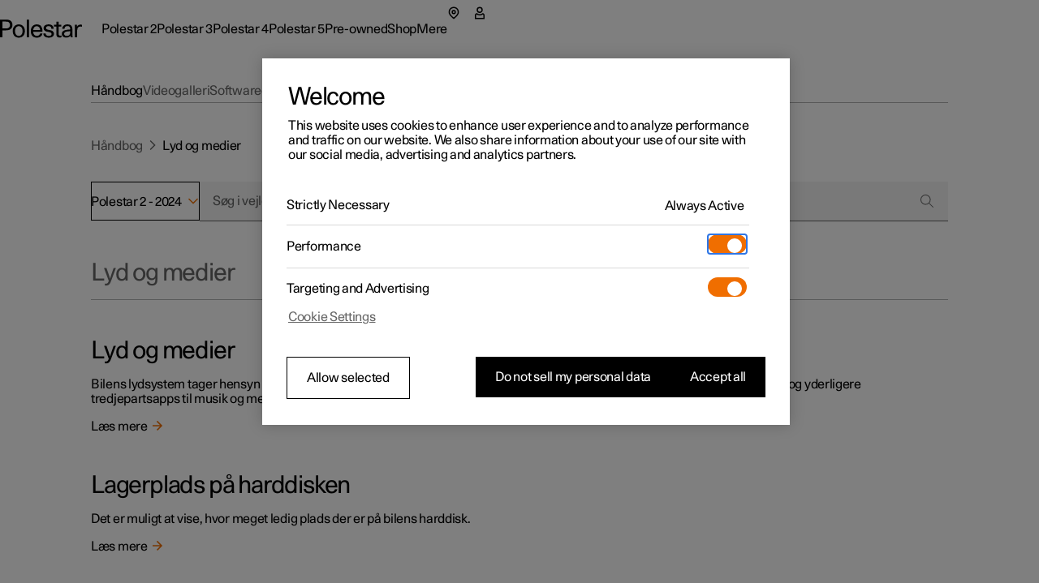

--- FILE ---
content_type: text/html; charset=utf-8
request_url: https://www.polestar.com/dk/manual/polestar-2/2024/e31dfd53c7f6879bc0a81f6f4c0e7fd1/
body_size: 35568
content:
<!DOCTYPE html><html lang="da"><head><script async="" type="text/javascript" src="https://cdn.cookielaw.org/scripttemplates/otSDKStub.js" data-domain-script="2b8f0235-bba3-48f8-b40b-77394cd12e03" data-testid="one-trust-script"></script><title>Lyd og medier</title><meta property="charset" content="utf-8"/><meta property="viewport" content="width=device-width,initial-scale=1"/><meta property="og:title" content="Lyd og medier"/><meta property="twitter:title" content="Lyd og medier"/><meta property="og:site_name" content="Lyd og medier"/><meta property="description" content="Passion and emotion drive us, electricity and innovation drive our cars. We are all in, guiding our industry forward through pure, progressive, performance."/><meta property="og:description" content="Passion and emotion drive us, electricity and innovation drive our cars. We are all in, guiding our industry forward through pure, progressive, performance."/><meta property="twitter:description" content="Passion and emotion drive us, electricity and innovation drive our cars. We are all in, guiding our industry forward through pure, progressive, performance."/><meta property="og:url" content="https://polestar.com/dk/manual/polestar-2/2024/e31dfd53c7f6879bc0a81f6f4c0e7fd1/"/><meta property="twitter:url" content="https://polestar.com/dk/manual/polestar-2/2024/e31dfd53c7f6879bc0a81f6f4c0e7fd1/"/><meta property="og:image" content="https://www.polestar.com/dato-assets/11286/1762259903-seo-fallback-image.png?w=1200&amp;h=630&amp;fit=crop&amp;q=35"/><meta property="twitter:image" content="https://www.polestar.com/dato-assets/11286/1762259903-seo-fallback-image.png?w=1200&amp;h=630&amp;fit=crop&amp;q=35"/><meta rel="canonical" href="https://polestar.com/dk/manual/polestar-2/2024/e31dfd53c7f6879bc0a81f6f4c0e7fd1/"/><meta name="format-detection" content="telephone=no, date=no, email=no, address=no"/><meta rel="alternate" hrefLang="fr-be" href="https://polestar.com/fr-be/manual/polestar-2/2024/e31dfd53c7f6879bc0a81f6f4c0e7fd1/"/><meta rel="alternate" hrefLang="nl-be" href="https://polestar.com/nl-be/manual/polestar-2/2024/e31dfd53c7f6879bc0a81f6f4c0e7fd1/"/><meta rel="alternate" hrefLang="da-dk" href="https://polestar.com/dk/manual/polestar-2/2024/e31dfd53c7f6879bc0a81f6f4c0e7fd1/"/><meta rel="alternate" hrefLang="de-de" href="https://polestar.com/de/manual/polestar-2/2024/e31dfd53c7f6879bc0a81f6f4c0e7fd1/"/><meta rel="alternate" hrefLang="es-es" href="https://polestar.com/es/manual/polestar-2/2024/e31dfd53c7f6879bc0a81f6f4c0e7fd1/"/><meta rel="alternate" hrefLang="fr-fr" href="https://polestar.com/fr/manual/polestar-2/2024/e31dfd53c7f6879bc0a81f6f4c0e7fd1/"/><meta rel="alternate" hrefLang="is-is" href="https://polestar.com/is-is/manual/polestar-2/2024/e31dfd53c7f6879bc0a81f6f4c0e7fd1/"/><meta rel="alternate" hrefLang="en-ie" href="https://polestar.com/ie/manual/polestar-2/2024/e31dfd53c7f6879bc0a81f6f4c0e7fd1/"/><meta rel="alternate" hrefLang="it-it" href="https://polestar.com/it/manual/polestar-2/2024/e31dfd53c7f6879bc0a81f6f4c0e7fd1/"/><meta rel="alternate" hrefLang="fr-lu" href="https://polestar.com/fr-lu/manual/polestar-2/2024/e31dfd53c7f6879bc0a81f6f4c0e7fd1/"/><meta rel="alternate" hrefLang="nl-nl" href="https://polestar.com/nl/manual/polestar-2/2024/e31dfd53c7f6879bc0a81f6f4c0e7fd1/"/><meta rel="alternate" hrefLang="nb-no" href="https://polestar.com/no/manual/polestar-2/2024/e31dfd53c7f6879bc0a81f6f4c0e7fd1/"/><meta rel="alternate" hrefLang="pt-pt" href="https://polestar.com/pt/manual/polestar-2/2024/e31dfd53c7f6879bc0a81f6f4c0e7fd1/"/><meta rel="alternate" hrefLang="de-ch" href="https://polestar.com/de-ch/manual/polestar-2/2024/e31dfd53c7f6879bc0a81f6f4c0e7fd1/"/><meta rel="alternate" hrefLang="fr-ch" href="https://polestar.com/fr-ch/manual/polestar-2/2024/e31dfd53c7f6879bc0a81f6f4c0e7fd1/"/><meta rel="alternate" hrefLang="it-ch" href="https://polestar.com/it-ch/manual/polestar-2/2024/e31dfd53c7f6879bc0a81f6f4c0e7fd1/"/><meta rel="alternate" hrefLang="fi-fi" href="https://polestar.com/fi/manual/polestar-2/2024/e31dfd53c7f6879bc0a81f6f4c0e7fd1/"/><meta rel="alternate" hrefLang="sv-se" href="https://polestar.com/se/manual/polestar-2/2024/e31dfd53c7f6879bc0a81f6f4c0e7fd1/"/><meta rel="alternate" hrefLang="en-gb" href="https://polestar.com/uk/manual/polestar-2/2024/e31dfd53c7f6879bc0a81f6f4c0e7fd1/"/><meta rel="alternate" hrefLang="de-at" href="https://polestar.com/at/manual/polestar-2/2024/e31dfd53c7f6879bc0a81f6f4c0e7fd1/"/><meta rel="alternate" hrefLang="en-ca" href="https://polestar.com/en-ca/manual/polestar-2/2024/e31dfd53c7f6879bc0a81f6f4c0e7fd1/"/><meta rel="alternate" hrefLang="fr-ca" href="https://polestar.com/fr-ca/manual/polestar-2/2024/e31dfd53c7f6879bc0a81f6f4c0e7fd1/"/><meta rel="alternate" hrefLang="en-us" href="https://polestar.com/us/manual/polestar-2/2024/e31dfd53c7f6879bc0a81f6f4c0e7fd1/"/><meta rel="alternate" hrefLang="en-au" href="https://polestar.com/au/manual/polestar-2/2024/e31dfd53c7f6879bc0a81f6f4c0e7fd1/"/><meta rel="alternate" hrefLang="en-hk" href="https://polestar.com/hk/manual/polestar-2/2024/e31dfd53c7f6879bc0a81f6f4c0e7fd1/"/><meta rel="alternate" hrefLang="ko-kr" href="https://polestar.com/kr/manual/polestar-2/2024/e31dfd53c7f6879bc0a81f6f4c0e7fd1/"/><meta rel="alternate" hrefLang="en-nz" href="https://polestar.com/nz/manual/polestar-2/2024/e31dfd53c7f6879bc0a81f6f4c0e7fd1/"/><meta rel="alternate" hrefLang="en-sg" href="https://polestar.com/en-sg/manual/polestar-2/2024/e31dfd53c7f6879bc0a81f6f4c0e7fd1/"/><meta rel="alternate" hrefLang="zh-cn" href="https://polestar.com/zh-cn/manual/polestar-2/2024/e31dfd53c7f6879bc0a81f6f4c0e7fd1/"/><meta rel="alternate" hrefLang="en-il" href="https://polestar.com/en-il/manual/polestar-2/2024/e31dfd53c7f6879bc0a81f6f4c0e7fd1/"/><meta rel="alternate" hrefLang="en-kw" href="https://polestar.com/en-kw/manual/polestar-2/2024/e31dfd53c7f6879bc0a81f6f4c0e7fd1/"/><meta rel="alternate" hrefLang="en-ae" href="https://polestar.com/en-ae/manual/polestar-2/2024/e31dfd53c7f6879bc0a81f6f4c0e7fd1/"/><meta rel="alternate" hrefLang="ar-ae" href="https://polestar.com/ar-ae/manual/polestar-2/2024/e31dfd53c7f6879bc0a81f6f4c0e7fd1/"/><link rel="icon" type="image/png" sizes="32x32" href="https://www.polestar.com/w3-assets/favicon-32x32.png"/><link rel="icon" type="image/png" sizes="16x16" href="https://www.polestar.com/w3-assets/favicon-16x16.png"/><link rel="apple-touch-icon" sizes="180x180" href="https://www.polestar.com/w3-assets/apple-touch-icon.png"/><link rel="modulepreload" href="/manual/build/static/entry.client-QJCMW73U.js"/><link rel="modulepreload" href="/manual/build/static/_shared/chunk-JNFWWLIJ.js"/><link rel="modulepreload" href="/manual/build/static/_shared/chunk-N7BHT6ES.js"/><link rel="modulepreload" href="/manual/build/static/_shared/chunk-4YZ267QF.js"/><link rel="modulepreload" href="/manual/build/static/_shared/chunk-ZDOLB4VF.js"/><link rel="modulepreload" href="/manual/build/static/root-NCUWAL2Y.js"/><link rel="modulepreload" href="/manual/build/static/_shared/chunk-GLS6GA4U.js"/><link rel="modulepreload" href="/manual/build/static/routes/$locale_.manual_.$model-UUESJLFE.js"/><link rel="modulepreload" href="/manual/build/static/_shared/chunk-JKZ5ALUO.js"/><link rel="modulepreload" href="/manual/build/static/routes/$locale_.manual_.$model.$year_.$category-EXU7HCEV.js"/><link rel="stylesheet" href="/manual/build/static/_assets/index-KRUWE66R.css"/><link rel="stylesheet" href="/manual/build/static/_assets/theme-polestar-B5G4QCWG.css"/></head><body><style data-emotion="css-global 4jxp5c">body,body{margin:0;padding:0;border:0;font-size:100%;font:inherit;vertical-align:baseline;}html{box-sizing:border-box;font-smooth:always;-webkit-font-smoothing:antialiased;-khtml-font-smoothing:antialiased;-apple-font-smoothing:antialiased;-moz-osx-font-smoothing:grayscale;}button{margin:0;}div,span,applet,object,iframe,h1,h2,h3,h4,h5,h6,p,blockquote,pre,a,abbr,acronym,address,big,cite,code,del,dfn,em,img,ins,kbd,q,s,samp,small,strike,strong,sub,sup,tt,var,b,u,i,center,dl,dt,dd,ol,ul,li,fieldset,form,label,legend,table,caption,tbody,tfoot,thead,tr,th,td,article,aside,canvas,details,embed,figure,figcaption,footer,header,hgroup,menu,nav,output,ruby,section,summary,time,mark,audio,video,hr{margin:0;padding:0;border:0;font-size:100%;font:inherit;vertical-align:baseline;}*,*:before,*:after{box-sizing:inherit;}article,aside,details,figcaption,figure,footer,header,hgroup,menu,nav,section{display:block;}ol,ul{list-style:none;}blockquote,q{quotes:none;}blockquote:before,blockquote:after,q:before,q:after{content:'';content:none;}table{border-collapse:collapse;border-spacing:0;}sub,sup{font-size:83.33333333333334%;position:relative;line-height:0;}sup{top:-0.35em;}sub{bottom:-0.25em;}html,body,body{height:100%;}body,body{background-color:rgb(255, 255, 255);}body{-webkit-transition:background-color 200ms cubic-bezier(0.15,1,0.35,1);transition:background-color 200ms cubic-bezier(0.15,1,0.35,1);}html{font-size:100%;}div[data-version][data-type='component-warehouse']{--cw-mega-menu-bar-height:3.5rem;--cw-mega-menu-sub-nav-height:0px;--cw-mega-menu-top-offset:calc(var(--cw-offer-bar-block-size, 0px) + var(--cw-importer-banner-block-size, 0px));--cw-mega-menu-block-size:calc(var(--cw-mega-menu-bar-height, 0px) + var(--cw-mega-menu-sub-nav-height, 0px));--cw-mega-menu-safe-area-height:calc(var(--cw-mega-menu-top-offset, 0px) + var(--cw-mega-menu-bar-height, 0px) + var(--cw-mega-menu-sub-nav-height, 0px));--cw-mega-menu-max-safe-area-height:calc(var(--cw-mega-menu-top-offset, 0px) + var(--cw-mega-menu-bar-height, 0px) + var(--cw-mega-menu-sub-nav-height, 0px));--cw-mega-menu-hide-header:0;}@media (min-width: 768px){div[data-version][data-type='component-warehouse']{--cw-mega-menu-bar-height:4rem;}}@media (min-width: 960px){div[data-version][data-type='component-warehouse']{--cw-mega-menu-bar-height:4.5rem;}}:lang(ko){word-break:keep-all;}body{font-style:normal;font-weight:400;color:rgb(0, 0, 0);font-size:1rem;line-height:var(--cw-line-height-small);letter-spacing:var(--cw-letter-spacing-small, 0);}body,body [dir='ltr']{font-family:Polestar Unica,Helvetica Neue,Helvetica,Arial,sans-serif;}body [dir='rtl']{font-family:Polestar Unica,system-ui,-apple-system,sans-serif;}input,select,textarea,button{font-family:inherit;font-size:inherit;line-height:inherit;letter-spacing:inherit;}strong,b{font-weight:700;}::-moz-focus-inner{border:none;}:focus{outline:0;box-shadow:none;}:focus-visible{outline:0;box-shadow:none;}.cw-disabled-scrolling{touch-action:none;overscroll-behavior:none;}@media (min-width: 0px){.cw-scrolling-input-fix{position:fixed;}}:root:not([dir]) *,:root[dir='ltr'],:root [dir='ltr']{--cw-line-height-small:1.125rem;--cw-line-height-large:2rem;--cw-letter-spacing-small:-0.01875rem;--cw-letter-spacing-large:-0.075rem;}:root[lang='he'],:root [lang='he']{--cw-line-height-small:1.125rem;--cw-line-height-large:2rem;--cw-letter-spacing-small:0;--cw-letter-spacing-large:0;}:root[lang='ar'],:root [lang='ar']{--cw-line-height-small:1.3125rem;--cw-line-height-large:2.25rem;--cw-letter-spacing-small:0;--cw-letter-spacing-large:0;}</style><style data-emotion="css 1q8magb">.css-1q8magb{display:-webkit-box;display:-webkit-flex;display:-ms-flexbox;display:flex;-webkit-flex-direction:column;-ms-flex-direction:column;flex-direction:column;margin:0 auto;min-height:100%;}</style><div data-version="116.6.0" data-type="component-warehouse" dir="ltr" class="css-1q8magb"><style data-emotion="css-global cpkfcx">.dcs-polestar-theme{--dcs-color-action:#f06e00;--dcs-color-ornamentPrimary:#f06e00;--dcs-color-ornamentSecondary:#f06e00;--dcs-color-brand:#f06e00;--dcs-components-footnote-color:rgba(0, 0, 0, 0.6);--dcs-typography-display-color:rgb(83, 86, 90);--dcs-color-backgroundSecondary:#f0f0f0;--dcs-components-infoBox-variants-note-backgroundColor:#d9d9d6;--dcs-typography-base-letterSpacing:var(--cw-letter-spacing-small);--dcs-typography-title-letterSpacing:var(--cw-letter-spacing-large);--dcs-typography-subtitle-letterSpacing:var(--cw-letter-spacing-small);--dcs-typography-lead-letterSpacing:var(--cw-letter-spacing-small);--dcs-typography-caption-letterSpacing:var(--cw-letter-spacing-small);}</style><style data-emotion="css 1cadxmv">.css-1cadxmv{position:-webkit-sticky;position:sticky;inline-size:100%;inset:0 0 auto;z-index:101;pointer-events:none;--cw-mega-menu-disappearing-header-translate:0 calc(
          (
              var(--cw-mega-menu-block-size, 100%) - var(
                  --cw-mega-menu-sub-nav-height
                ) +
                0.0625rem
            ) *
            (var(--cw-mega-menu-hide-header-progress) * -1)
        );}.css-1cadxmv:has([data-resizing='true']) *{transition-duration:0ms;}@media (min-width: 0px) and (max-width: 959px){.css-1cadxmv{display:-webkit-box;display:-webkit-flex;display:-ms-flexbox;display:flex;-webkit-flex-direction:column;-ms-flex-direction:column;flex-direction:column;}[data-interaction-mode='keyboard'] .css-1cadxmv *{-webkit-transition:none!important;transition:none!important;}}@media (min-width: 960px){.css-1cadxmv{display:grid;grid-template:auto 1fr/1fr;-webkit-translate:var(--cw-mega-menu-sticky-sub-navigation-translate, var(--cw-mega-menu-disappearing-header-translate, 0 0));-moz-translate:var(--cw-mega-menu-sticky-sub-navigation-translate, var(--cw-mega-menu-disappearing-header-translate, 0 0));-ms-translate:var(--cw-mega-menu-sticky-sub-navigation-translate, var(--cw-mega-menu-disappearing-header-translate, 0 0));translate:var(--cw-mega-menu-sticky-sub-navigation-translate, var(--cw-mega-menu-disappearing-header-translate, 0 0));}}</style><section data-type="mega-menu" id="mega-menu-_R_179aj5_" data-testid="manual-navigation-mega-menu" class="css-1cadxmv"><style data-emotion="css sxicam">.css-sxicam{z-index:1;--cw-internal-mega-menu-is-light-theme:1;--cw-internal-mega-menu-background:rgb(255, 255, 255);--cw-internal-mega-menu-color:rgb(0, 0, 0);--cw-internal-mega-menu-tablet-max-inline-size:50%;}@media (min-width: 0px) and (max-width: 959px){.css-sxicam{width:100%;display:-webkit-box;display:-webkit-flex;display:-ms-flexbox;display:flex;-webkit-flex-direction:column;-ms-flex-direction:column;flex-direction:column;}}@media (min-width: 960px){.css-sxicam{position:relative;$translate:var(--cw-mega-menu-disappearing-header-translate, 0 0);}}</style><div data-type="navigation-container" class="css-sxicam"><style data-emotion="css e9ip98">.css-e9ip98{position:relative;-webkit-transition:background-color 200ms cubic-bezier(0,0,1,1);transition:background-color 200ms cubic-bezier(0,0,1,1);display:-webkit-box;display:-webkit-flex;display:-ms-flexbox;display:flex;-webkit-flex-direction:row;-ms-flex-direction:row;flex-direction:row;-webkit-box-pack:center;-ms-flex-pack:center;-webkit-justify-content:center;justify-content:center;overflow:hidden;min-block-size:3.5rem;}@media (min-width: 768px){.css-e9ip98{min-block-size:4rem;}}@media (min-width: 960px){.css-e9ip98{min-block-size:4.5rem;}}@media (min-width: 960px){.css-e9ip98{overflow:unset;background:var(--cw-internal-mega-menu-background);}.css-e9ip98::after{content:'';position:absolute;inset:auto 0 -0.0625rem;block-size:0.0625rem;background:var(--cw-internal-mega-menu-divider, transparent);}@media (min-width: 0px) and (max-width: 959px){.css-e9ip98::after{width:100vw;inset:auto -6vw 0;}@media (min-width: 768px){.css-e9ip98::after{inset:auto -3rem 0;}}}}</style><div data-type="header" class="css-e9ip98"><style data-emotion="css elfv2x">.css-elfv2x{inline-size:min(100%, 114rem);margin-inline:auto;padding-inline:6vw;display:grid;grid-template-columns:1fr auto;}@media (min-width: 768px){.css-elfv2x{padding-inline:3rem;}}@media (min-width: 960px){.css-elfv2x{padding-inline:4rem;}}@media (min-width: 1248px){.css-elfv2x{padding-inline:7rem;}}@media (min-width: 960px){.css-elfv2x{padding-block:1.25rem;grid-template-columns:auto 1fr;gap:1.5rem;}}</style><div data-type="header-content" class="css-elfv2x"><style data-emotion="css 1irst65">.css-1irst65{position:relative;inline-size:100%;display:-webkit-box;display:-webkit-flex;display:-ms-flexbox;display:flex;-webkit-flex-direction:row;-ms-flex-direction:row;flex-direction:row;-webkit-align-items:center;-webkit-box-align:center;-ms-flex-align:center;align-items:center;-webkit-box-pack:justify;-webkit-justify-content:space-between;justify-content:space-between;-webkit-align-self:start;-ms-flex-item-align:start;align-self:start;margin:auto;pointer-events:auto;}@media (min-width: 0px) and (max-width: 959px){.css-1irst65{-webkit-translate:var(--cw-mega-menu-sticky-sub-navigation-translate, var(--cw-mega-menu-disappearing-header-translate, 0 0));-moz-translate:var(--cw-mega-menu-sticky-sub-navigation-translate, var(--cw-mega-menu-disappearing-header-translate, 0 0));-ms-translate:var(--cw-mega-menu-sticky-sub-navigation-translate, var(--cw-mega-menu-disappearing-header-translate, 0 0));translate:var(--cw-mega-menu-sticky-sub-navigation-translate, var(--cw-mega-menu-disappearing-header-translate, 0 0));-webkit-transition:background-color 200ms cubic-bezier(0,0,1,1);transition:background-color 200ms cubic-bezier(0,0,1,1);padding-block:1rem;}.css-1irst65::before{content:'';inset:0 -6vw;position:absolute;background:var(--cw-internal-mega-menu-background);z-index:-1;}@media (min-width: 768px){.css-1irst65::before{inset:0 -3rem;}}.css-1irst65::after{content:'';position:absolute;inset:auto 0 -0.0625rem;block-size:0.0625rem;background:var(--cw-internal-mega-menu-divider, transparent);}@media (min-width: 0px) and (max-width: 959px){.css-1irst65::after{width:100vw;inset:auto -6vw 0;}@media (min-width: 768px){.css-1irst65::after{inset:auto -3rem 0;}}}@media (min-width: 768px){.css-1irst65{padding-block:1.25rem;}}}</style><header class="css-1irst65"><style data-emotion="css 1gwnfh">.css-1gwnfh{margin:-0.25rem 0;cursor:pointer;-webkit-transition:color 200ms cubic-bezier(0,0,1,1),opacity 150ms cubic-bezier(0.65,0,0,1);transition:color 200ms cubic-bezier(0,0,1,1),opacity 150ms cubic-bezier(0.65,0,0,1);}</style><a href="/dk/" aria-label="Tilbage til startsiden" class="css-1gwnfh"><style data-emotion="css 1aefzum">.css-1aefzum{height:1.875rem;padding:0.1875rem 0;position:relative;}.css-1aefzum svg{height:100%;width:auto;overflow:visible;}.css-1aefzum path{fill:rgb(0, 0, 0);}.css-1aefzum:before{position:absolute;content:'';min-width:auto;min-height:auto;width:100%;height:100%;top:50%;left:50%;-webkit-transform:translate(-50%, -50%);-moz-transform:translate(-50%, -50%);-ms-transform:translate(-50%, -50%);transform:translate(-50%, -50%);}.css-1aefzum:before{min-width:3rem;}.css-1aefzum:before{min-height:3rem;}</style><div class="css-1aefzum"><svg xmlns="http://www.w3.org/2000/svg" width="101" height="24" fill="none" viewBox="0 0 101 24" role="img"><title>Polestar</title><path d="M0 .22h6.6c.92 0 1.88.04 2.88.12 1.02.08 2 .36 2.94.84.96.5 1.68 1.25 2.16 2.25.5 1 .75 2.12.75 3.36 0 1.32-.27 2.45-.81 3.39a5.61 5.61 0 0 1-2.13 2.19c-.62.38-1.43.65-2.43.81-1 .16-2.18.24-3.54.24H2.94V22H0V.22Zm6.72 10.8c.76 0 1.45-.03 2.07-.09.62-.08 1.1-.2 1.44-.36.68-.34 1.19-.85 1.53-1.53.36-.68.54-1.43.54-2.25 0-.82-.18-1.56-.54-2.22-.34-.68-.85-1.19-1.53-1.53-.34-.18-.82-.29-1.44-.33-.62-.06-1.31-.09-2.07-.09H2.94v8.4h3.78ZM23.111 22.45c-1.14 0-2.17-.2-3.09-.6-.92-.4-1.71-.96-2.37-1.68-.64-.72-1.13-1.58-1.47-2.58-.34-1.02-.51-2.13-.51-3.33 0-1.2.17-2.3.51-3.3.36-1 .86-1.86 1.5-2.58a6.45 6.45 0 0 1 2.34-1.71c.94-.4 1.98-.6 3.12-.6 1.16 0 2.2.2 3.12.6.94.4 1.73.97 2.37 1.71.66.72 1.16 1.58 1.5 2.58.36 1 .54 2.1.54 3.3 0 1.2-.18 2.31-.54 3.33-.34 1-.84 1.86-1.5 2.58-.64.72-1.43 1.28-2.37 1.68-.94.4-1.99.6-3.15.6Zm0-2.19c.72 0 1.37-.14 1.95-.42.6-.3 1.1-.71 1.5-1.23.4-.52.71-1.14.93-1.86.22-.74.33-1.56.33-2.46 0-.9-.11-1.71-.33-2.43-.22-.74-.54-1.37-.96-1.89-.4-.54-.89-.95-1.47-1.23-.56-.3-1.2-.45-1.92-.45-.7 0-1.34.14-1.92.42-.56.28-1.04.68-1.44 1.2-.4.52-.71 1.15-.93 1.89-.22.72-.33 1.53-.33 2.43 0 .9.1 1.72.3 2.46.22.74.53 1.38.93 1.92.4.52.88.93 1.44 1.23.58.28 1.22.42 1.92.42ZM32.924.22h2.76V22h-2.76V.22ZM45.29 22.45c-2.38 0-4.2-.72-5.46-2.16-1.26-1.46-1.89-3.47-1.89-6.03 0-1.16.17-2.24.51-3.24.34-1 .83-1.87 1.47-2.61.66-.74 1.44-1.31 2.34-1.71.92-.42 1.95-.63 3.09-.63 2.42 0 4.19.79 5.31 2.37 1.14 1.58 1.71 3.81 1.71 6.69H40.82c.04.76.18 1.46.42 2.1.24.62.56 1.16.96 1.62.42.44.89.79 1.41 1.05.54.24 1.13.36 1.77.36 1 0 1.86-.24 2.58-.72.74-.48 1.25-1.28 1.53-2.4h2.88c-.14.88-.42 1.66-.84 2.34-.42.66-.95 1.21-1.59 1.65-.62.44-1.33.77-2.13.99-.78.22-1.62.33-2.52.33Zm4.14-9.57c-.16-1.56-.62-2.71-1.38-3.45-.76-.76-1.7-1.14-2.82-1.14-1.18 0-2.15.38-2.91 1.14-.76.74-1.24 1.89-1.44 3.45h8.55ZM56.195 17.14c.04 1.06.4 1.86 1.08 2.4.7.52 1.68.78 2.94.78 1.06 0 1.87-.19 2.43-.57.58-.4.87-.98.87-1.74 0-.48-.11-.87-.33-1.17-.22-.3-.52-.54-.9-.72-.36-.2-.78-.35-1.26-.45-.48-.12-.98-.23-1.5-.33-.68-.12-1.36-.26-2.04-.42-.68-.16-1.3-.4-1.86-.72-.54-.34-.99-.79-1.35-1.35-.34-.58-.51-1.34-.51-2.28 0-.66.14-1.26.42-1.8.3-.56.71-1.04 1.23-1.44.54-.4 1.18-.71 1.92-.93.76-.22 1.6-.33 2.52-.33 1.9 0 3.4.44 4.5 1.32 1.1.86 1.65 2.19 1.65 3.99h-2.73c0-1.12-.3-1.92-.9-2.4-.58-.5-1.45-.75-2.61-.75-.96 0-1.72.2-2.28.6-.56.38-.84.9-.84 1.56 0 .44.1.8.3 1.08.22.28.5.51.84.69.34.18.74.33 1.2.45.46.1.95.2 1.47.3.68.14 1.38.3 2.1.48.72.16 1.36.41 1.92.75.58.34 1.05.8 1.41 1.38.38.58.57 1.35.57 2.31 0 .7-.16 1.34-.48 1.92-.32.56-.76 1.04-1.32 1.44-.56.4-1.23.71-2.01.93-.76.22-1.59.33-2.49.33-2.12 0-3.77-.46-4.95-1.38-1.16-.92-1.76-2.23-1.8-3.93h2.79ZM73.356 22.27c-.6 0-1.15-.08-1.65-.24-.48-.14-.89-.38-1.23-.72-.32-.34-.57-.8-.75-1.38-.18-.58-.27-1.29-.27-2.13v-9h-2.85V6.52h2.85V2.77h2.76v3.75h3.36V8.8h-3.36v7.71c0 .54.01 1.03.03 1.47.04.42.12.78.24 1.08.12.28.3.5.54.66.26.14.61.21 1.05.21h.69c.26-.02.55-.07.87-.15V22c-.82.18-1.58.27-2.28.27ZM81.575 22.33c-1.72 0-3.05-.43-3.99-1.29-.92-.88-1.38-2.01-1.38-3.39 0-.84.16-1.54.48-2.1.34-.58.78-1.05 1.32-1.41.56-.38 1.2-.67 1.92-.87.72-.22 1.46-.38 2.22-.48a29.5 29.5 0 0 1 2.28-.27c.76-.06 1.46-.13 2.1-.21v-.54c0-1.16-.27-2.05-.81-2.67-.54-.64-1.41-.96-2.61-.96-1.08 0-1.95.26-2.61.78-.66.52-.99 1.34-.99 2.46h-2.73c0-.84.15-1.59.45-2.25.32-.66.76-1.21 1.32-1.65.56-.46 1.23-.81 2.01-1.05.78-.24 1.63-.36 2.55-.36 1.46 0 2.6.22 3.42.66.82.44 1.43 1 1.83 1.68.4.68.64 1.44.72 2.28.1.82.15 1.62.15 2.4v4.23c0 .9.02 1.73.06 2.49.06.76.17 1.49.33 2.19h-2.58c-.04-.22-.08-.49-.12-.81-.04-.34-.07-.77-.09-1.29-.66.88-1.42 1.51-2.28 1.89-.86.36-1.85.54-2.97.54Zm.63-2.01c.56 0 1.1-.07 1.62-.21.52-.14.98-.39 1.38-.75.4-.38.72-.89.96-1.53.24-.66.36-1.5.36-2.52v-.87c-.58.08-1.3.15-2.16.21-.86.04-1.69.16-2.49.36-.8.2-1.48.51-2.04.93-.56.4-.84.99-.84 1.77 0 .76.28 1.39.84 1.89.58.48 1.37.72 2.37.72ZM92.256 6.52h2.61V8.8c.6-.94 1.26-1.58 1.98-1.92.72-.36 1.51-.54 2.37-.54.58 0 1.16.06 1.74.18v2.43c-.34-.06-.66-.11-.96-.15-.3-.04-.59-.06-.87-.06-.84 0-1.53.15-2.07.45-.52.28-.93.69-1.23 1.23-.3.52-.51 1.16-.63 1.92s-.18 1.61-.18 2.55V22h-2.76V6.52Z"></path></svg></div></a><style data-emotion="css bxqx5h">@media (min-width: 960px){.css-bxqx5h{display:none;}}</style><div class="css-bxqx5h"><style data-emotion="css 1bte3rx">.css-1bte3rx{color:rgb(0, 0, 0);width:1.5rem;height:1.5rem;}@media (hover: hover){.css-1bte3rx:hover{color:rgba(0, 0, 0, 0.6);box-shadow:none;}}.css-1bte3rx:active{color:rgb(240, 110, 0);box-shadow:none;}</style><style data-emotion="css bbdwah">.css-bbdwah{margin:0;display:inline-block;color:rgba(0, 0, 0, 0.6);border:0;cursor:pointer;width:auto;max-width:100%;box-shadow:none;background-color:rgba(0, 0, 0, 0);-webkit-transition:background-color 200ms,color 200ms,border-color 200ms,box-shadow 200ms,opacity 200ms;transition:background-color 200ms,color 200ms,border-color 200ms,box-shadow 200ms,opacity 200ms;-webkit-text-decoration:none;text-decoration:none;-webkit-user-select:none;-moz-user-select:none;-ms-user-select:none;user-select:none;touch-action:manipulation;-webkit-tap-highlight-color:transparent;font-family:Polestar Unica,Helvetica Neue,Helvetica,Arial,sans-serif;font-weight:400;font-size:1rem;line-height:var(--cw-line-height-small);position:relative;display:-webkit-box;display:-webkit-flex;display:-ms-flexbox;display:flex;-webkit-align-items:center;-webkit-box-align:center;-ms-flex-align:center;align-items:center;-webkit-box-pack:center;-ms-flex-pack:center;-webkit-justify-content:center;justify-content:center;width:3rem;height:3rem;padding:0;color:rgb(0, 0, 0);width:1.5rem;height:1.5rem;}@media (hover: hover){.css-bbdwah:hover{color:rgb(0, 0, 0);}}.css-bbdwah:active{color:rgba(0, 0, 0, 0.6);}.css-bbdwah:before{position:absolute;content:'';min-width:auto;min-height:auto;width:100%;height:100%;top:50%;left:50%;-webkit-transform:translate(-50%, -50%);-moz-transform:translate(-50%, -50%);-ms-transform:translate(-50%, -50%);transform:translate(-50%, -50%);}.css-bbdwah:before{min-width:3rem;}.css-bbdwah:before{min-height:3rem;}@media (hover: hover){.css-bbdwah:hover{color:rgba(0, 0, 0, 0.6);box-shadow:none;}}.css-bbdwah:active{color:rgb(240, 110, 0);box-shadow:none;}</style><button title="Åbn menuen" type="button" data-focus-spacing="6" data-focus-theme="light" data-type="menu-button" aria-expanded="false" aria-controls="mega-menu-_R_179aj5_-primary-navigation" aria-label="Åbn menuen" class="css-bbdwah"><style data-emotion="css 14zx4vh">.css-14zx4vh{display:-webkit-box;display:-webkit-flex;display:-ms-flexbox;display:flex;-webkit-flex-direction:row;-ms-flex-direction:row;flex-direction:row;-webkit-align-items:center;-webkit-box-align:center;-ms-flex-align:center;align-items:center;}</style><div class="css-14zx4vh"><style data-emotion="css 1bku2xc">.css-1bku2xc{display:-webkit-box;display:-webkit-flex;display:-ms-flexbox;display:flex;position:relative;z-index:1;}</style><style data-emotion="css 62qso3">.css-62qso3{font-size:1rem;height:calc(1.5 * 1rem);-webkit-user-select:none;-moz-user-select:none;-ms-user-select:none;user-select:none;display:-webkit-inline-box;display:-webkit-inline-flex;display:-ms-inline-flexbox;display:inline-flex;-webkit-align-items:center;-webkit-box-align:center;-ms-flex-align:center;align-items:center;-webkit-box-pack:center;-ms-flex-pack:center;-webkit-justify-content:center;justify-content:center;-webkit-transition:color 200ms;transition:color 200ms;display:-webkit-box;display:-webkit-flex;display:-ms-flexbox;display:flex;position:relative;z-index:1;}</style><span aria-hidden="true" class="css-62qso3"><svg viewBox="0 0 24 24" fill="none" height="100%" role="presentation"><path d="M0 3h24v1.5H0V3ZM0 11.25h24v1.5H0v-1.5ZM24 19.5H0V21h24v-1.5Z" fill="currentColor"></path></svg></span></div></button></div></header><style data-emotion="css 8mddjf">.css-8mddjf{background-color:rgba(0, 0, 0, 0.6);}</style><style data-emotion="css 1f0h0ys">.css-1f0h0ys{display:-webkit-box;display:-webkit-flex;display:-ms-flexbox;display:flex;-webkit-flex-direction:column;-ms-flex-direction:column;flex-direction:column;-webkit-box-pack:end;-ms-flex-pack:end;-webkit-justify-content:end;justify-content:end;inline-size:100%;color:rgb(0, 0, 0);pointer-events:auto;--primary-navigation-opacity:1;}@media (min-width: 0px) and (max-width: 959px){.css-1f0h0ys{background:var(--cw-internal-mega-menu-background);position:fixed;inset:0;overflow:hidden;-webkit-translate:calc(var(--cw-internal-mega-menu-mobile-translate, 0) * var(--cw-rtl-translate, 1)) 0;-moz-translate:calc(var(--cw-internal-mega-menu-mobile-translate, 0) * var(--cw-rtl-translate, 1)) 0;-ms-translate:calc(var(--cw-internal-mega-menu-mobile-translate, 0) * var(--cw-rtl-translate, 1)) 0;translate:calc(var(--cw-internal-mega-menu-mobile-translate, 0) * var(--cw-rtl-translate, 1)) 0;-webkit-transition:0ms;transition:0ms;padding:3.5rem 6vw 0;}}@media (min-width: 768px){.css-1f0h0ys{inline-size:min(100%, var(--cw-internal-mega-menu-tablet-max-inline-size));inset-inline:auto 0;inset-block:0;padding:4rem 3rem 0;}}@media (min-width: 960px){.css-1f0h0ys{inline-size:100%;-webkit-flex-direction:row;-ms-flex-direction:row;flex-direction:row;-webkit-translate:none;-moz-translate:none;-ms-translate:none;translate:none;-webkit-transition:none;transition:none;padding:unset;gap:inherit;}}.css-1f0h0ys:has(
      [data-type='primary-navigation-item']:hover,
      [data-type*='icon-']:hover,
      [data-type='primary-navigation-item']:focus-within,
      [data-type*='icon-']:focus-within,
      [data-type='primary-navigation-item'] [aria-expanded='true']
    ){--primary-navigation-opacity:0.6;}.css-1f0h0ys [data-type='primary-navigation-item'],.css-1f0h0ys [data-type*='icon-']{opacity:var(--primary-navigation-opacity);}.css-1f0h0ys [data-type='primary-navigation-item']:has([aria-expanded='true']),.css-1f0h0ys [data-type*='icon-']:has([aria-expanded='true']),.css-1f0h0ys [data-type='primary-navigation-item']:hover,.css-1f0h0ys [data-type*='icon-']:hover,.css-1f0h0ys [data-type='primary-navigation-item']:focus-within,.css-1f0h0ys [data-type*='icon-']:focus-within{opacity:1;}</style><nav data-type="mega-menu-navigation" data-resizing="false" style="--cw-internal-mega-menu-mobile-translate:100%" id="mega-menu-_R_179aj5_-primary-navigation" aria-label="Primær" class="css-1f0h0ys"><style data-emotion="css 1xehi6e">@media (min-width: 0px) and (max-width: 959px){.css-1xehi6e{block-size:100%;position:relative;overflow:hidden;display:-webkit-box;display:-webkit-flex;display:-ms-flexbox;display:flex;-webkit-flex-direction:column;-ms-flex-direction:column;flex-direction:column;margin-inline:-6vw;padding-inline:6vw 0;}.css-1xehi6e::after{content:'';position:absolute;inset:0 1.5rem 0 0;background:linear-gradient(
        to bottom,
        var(--cw-internal-mega-menu-background),
        transparent calc(80px * var(--top-offset)),
        transparent
          calc(
            100% - (80px * var(--bottom-offset))
          ),
        var(--cw-internal-mega-menu-background)
      );pointer-events:none;}@media (min-width: 768px){.css-1xehi6e{margin-inline:-3rem;padding-inline:3rem 0;}}}@media (min-width: 960px){.css-1xehi6e{display:-webkit-box;display:-webkit-flex;display:-ms-flexbox;display:flex;-webkit-flex-direction:column;-ms-flex-direction:column;flex-direction:column;-webkit-box-pack:center;-ms-flex-pack:center;-webkit-justify-content:center;justify-content:center;}}</style><div style="--top-offset:0;--bottom-offset:0" class="css-1xehi6e"><style data-emotion="css 1lnj9yu">@media (min-width: 0px) and (max-width: 959px){.css-1lnj9yu{overflow:auto;height:auto;margin-block-start:auto;max-block-size:100%;}}@media (min-width: 0px){.css-1lnj9yu{-webkit-padding-end:6vw;padding-inline-end:6vw;}}@media (min-width: 768px){.css-1lnj9yu{-webkit-padding-end:3rem;padding-inline-end:3rem;}}@media (min-width: 960px){.css-1lnj9yu{-webkit-padding-end:0;padding-inline-end:0;}}</style><div class="css-1lnj9yu"><style data-emotion="css 10cxx8z">.css-10cxx8z{display:-webkit-box;display:-webkit-flex;display:-ms-flexbox;display:flex;-webkit-flex-direction:column;-ms-flex-direction:column;flex-direction:column;-webkit-box-flex-wrap:wrap;-webkit-flex-wrap:wrap;-ms-flex-wrap:wrap;flex-wrap:wrap;}@media (min-width: 960px){.css-10cxx8z{-webkit-flex-direction:row;-ms-flex-direction:row;flex-direction:row;-webkit-align-items:center;-webkit-box-align:center;-ms-flex-align:center;align-items:center;-webkit-flex-shrink:1;-ms-flex-negative:1;flex-shrink:1;gap:1.5rem;inline-size:auto;-webkit-align-self:end;-ms-flex-item-align:end;align-self:end;}}</style><ul role="list" class="css-10cxx8z"><style data-emotion="css 1qwl8ig">.css-1qwl8ig{position:relative;max-inline-size:100%;}@media (min-width: 0px) and (max-width: 959px){.css-1qwl8ig[data-group='main']+.css-1qwl8ig[data-group='secondary']{margin-block-start:1.5rem;}}</style><li data-group="main" class="css-1qwl8ig"><style data-emotion="css 1v8ruus">.css-1v8ruus{isolation:isolate;position:relative;display:-webkit-box;display:-webkit-flex;display:-ms-flexbox;display:flex;-webkit-flex-direction:row;-ms-flex-direction:row;flex-direction:row;-webkit-align-content:center;-ms-flex-line-pack:center;align-content:center;-webkit-box-pack:justify;-webkit-justify-content:space-between;justify-content:space-between;gap:0.25rem;inline-size:100%;cursor:pointer;}</style><div data-type="primary-navigation-item" class="css-1v8ruus"><style data-emotion="css 8t564y">.css-8t564y{inline-size:100%;}@media (min-width: 960px){.css-8t564y{display:none;}}</style><div class="css-8t564y"><style data-emotion="css 1dr5gce">.css-1dr5gce{border:none;margin:0;padding:0;inline-size:auto;overflow:visible;color:inherit;font:inherit;background:inherit;-webkit-appearance:none;text-align:start;display:-webkit-box;display:-webkit-flex;display:-ms-flexbox;display:flex;-webkit-flex-direction:row;-ms-flex-direction:row;flex-direction:row;-webkit-box-pack:justify;-webkit-justify-content:space-between;justify-content:space-between;inline-size:100%;-webkit-align-items:center;-webkit-box-align:center;-ms-flex-align:center;align-items:center;cursor:pointer;padding:0.1875rem 0;}</style><button data-type="panel-button" aria-expanded="false" class="css-1dr5gce"><style data-emotion="css cjfd7m">.css-cjfd7m{overflow:hidden;-webkit-text-decoration:none;text-decoration:none;font-size:1.875rem;line-height:1.875rem;letter-spacing:var(--cw-letter-spacing-large, 0);color:currentColor;-webkit-transition:color 200ms cubic-bezier(0,0,1,1),opacity 150ms cubic-bezier(0.65,0,0,1);transition:color 200ms cubic-bezier(0,0,1,1),opacity 150ms cubic-bezier(0.65,0,0,1);cursor:pointer;padding-block:3px 1px;}</style><span class="css-cjfd7m">Polestar 2</span><style data-emotion="css npet77">.css-npet77{-webkit-margin-end:0.5rem;margin-inline-end:0.5rem;}</style><style data-emotion="css 1qrv7p3">.css-1qrv7p3{font-size:1em;height:calc(1.5 * 1em);-webkit-user-select:none;-moz-user-select:none;-ms-user-select:none;user-select:none;display:-webkit-inline-box;display:-webkit-inline-flex;display:-ms-inline-flexbox;display:inline-flex;-webkit-align-items:center;-webkit-box-align:center;-ms-flex-align:center;align-items:center;-webkit-box-pack:center;-ms-flex-pack:center;-webkit-justify-content:center;justify-content:center;-webkit-transition:color 200ms;transition:color 200ms;-webkit-margin-end:0.5rem;margin-inline-end:0.5rem;}.css-1qrv7p3 >svg{-webkit-transform:translateY(-1px);-moz-transform:translateY(-1px);-ms-transform:translateY(-1px);transform:translateY(-1px);}[data-font=''] .css-1qrv7p3{-webkit-transform:translateY(0);-moz-transform:translateY(0);-ms-transform:translateY(0);transform:translateY(0);}</style><span aria-hidden="true" class="css-1qrv7p3"><svg viewBox="0 0 16 16" fill="none" height="1em" role="presentation"><path d="m5.675 2-1.05 1.05L9.575 8l-4.95 4.95L5.675 14l6-6-6-6Z" fill="currentColor"></path></svg></span></button></div><style data-emotion="css 145x06t">.css-145x06t{display:none;max-width:20vw;}.css-145x06t span{text-align:start;white-space:nowrap;text-overflow:ellipsis;overflow:hidden;}@media (min-width: 960px){.css-145x06t{display:block;}}</style><div data-type="link-wrapper" class="css-145x06t"><style data-emotion="css 1quzxyu">.css-1quzxyu{-webkit-text-decoration:none;text-decoration:none;font-size:1rem;line-height:var(--cw-line-height-small);letter-spacing:var(--cw-letter-spacing-small, 0);color:currentColor;-webkit-transition:color 200ms cubic-bezier(0,0,1,1),opacity 150ms cubic-bezier(0.65,0,0,1);transition:color 200ms cubic-bezier(0,0,1,1),opacity 150ms cubic-bezier(0.65,0,0,1);padding-block:5px 1px;display:block;}</style><span class="css-1quzxyu">Polestar 2</span><style data-emotion="css 7jo9u0">.css-7jo9u0{position:absolute;inset:0;z-index:1;border:none;margin:0;padding:0;inline-size:auto;overflow:visible;color:inherit;font:inherit;background:inherit;-webkit-appearance:none;text-align:start;}[data-interaction-mode='keyboard'] .css-7jo9u0{display:none;}@media not (pointer: coarse){.css-7jo9u0{display:none;}}</style><button data-type="touch-link" aria-expanded="false" aria-controls="mega-menu-_R_179aj5_-secondary-navigation-0" class="css-7jo9u0"><style data-emotion="css 1we4ind">.css-1we4ind{position:absolute;width:1px;height:1px;padding:0;margin:-1px;overflow:hidden;clip:rect(0, 0, 0, 0);-webkit-clip-path:inset(50%);clip-path:inset(50%);border:0;pointer-events:none;white-space:nowrap;outline:none;}</style><div class="css-1we4ind">Polestar 2 undermenu</div></button><style data-emotion="css 1i4qlvj">.css-1i4qlvj{border:none;margin:0;padding:0;inline-size:auto;overflow:visible;color:inherit;font:inherit;background:inherit;-webkit-appearance:none;text-align:start;position:absolute;cursor:pointer;inset-block-start:50%;inset-inline-end:0;-webkit-translate:calc((100% + 4px) * var(--cw-rtl-translate, 1)) -50%;-moz-translate:calc((100% + 4px) * var(--cw-rtl-translate, 1)) -50%;-ms-translate:calc((100% + 4px) * var(--cw-rtl-translate, 1)) -50%;translate:calc((100% + 4px) * var(--cw-rtl-translate, 1)) -50%;block-size:100%;}.css-1i4qlvj:not(:focus){position:absolute;width:1px;height:1px;padding:0;margin:-1px;overflow:hidden;clip:rect(0, 0, 0, 0);-webkit-clip-path:inset(50%);clip-path:inset(50%);border:0;pointer-events:none;white-space:nowrap;outline:none;}</style><button data-type="chevron" aria-expanded="false" aria-controls="mega-menu-_R_179aj5_-secondary-navigation-0" aria-label="Polestar 2 undermenu" class="css-1i4qlvj"><style data-emotion="css e96rld">.css-e96rld{rotate:var(--multi-purpose-link-chevron-rotation, 0deg);fill:currentColor;}</style><svg style="--multi-purpose-link-chevron-rotation:0deg" width="8" height="8" viewBox="0 0 8 8" xmlns="http://www.w3.org/2000/svg" aria-hidden="true" class="css-e96rld"><path d="M1.52505 1.88391L4.00004 4.35891L6.47503 1.88391L7.35359 2.76246L4.00004 6.11602L0.646484 2.76246L1.52505 1.88391Z"></path></svg></button></div></div></li><li data-group="main" class="css-1qwl8ig"><div data-type="primary-navigation-item" class="css-1v8ruus"><div class="css-8t564y"><button data-type="panel-button" aria-expanded="false" class="css-1dr5gce"><span class="css-cjfd7m">Polestar 3</span><span aria-hidden="true" class="css-1qrv7p3"><svg viewBox="0 0 16 16" fill="none" height="1em" role="presentation"><path d="m5.675 2-1.05 1.05L9.575 8l-4.95 4.95L5.675 14l6-6-6-6Z" fill="currentColor"></path></svg></span></button></div><div data-type="link-wrapper" class="css-145x06t"><span class="css-1quzxyu">Polestar 3</span><button data-type="touch-link" aria-expanded="false" aria-controls="mega-menu-_R_179aj5_-secondary-navigation-1" class="css-7jo9u0"><div class="css-1we4ind">Polestar 3 undermenu</div></button><button data-type="chevron" aria-expanded="false" aria-controls="mega-menu-_R_179aj5_-secondary-navigation-1" aria-label="Polestar 3 undermenu" class="css-1i4qlvj"><svg style="--multi-purpose-link-chevron-rotation:0deg" width="8" height="8" viewBox="0 0 8 8" xmlns="http://www.w3.org/2000/svg" aria-hidden="true" class="css-e96rld"><path d="M1.52505 1.88391L4.00004 4.35891L6.47503 1.88391L7.35359 2.76246L4.00004 6.11602L0.646484 2.76246L1.52505 1.88391Z"></path></svg></button></div></div></li><li data-group="main" class="css-1qwl8ig"><div data-type="primary-navigation-item" class="css-1v8ruus"><div class="css-8t564y"><button data-type="panel-button" aria-expanded="false" class="css-1dr5gce"><span class="css-cjfd7m">Polestar 4</span><span aria-hidden="true" class="css-1qrv7p3"><svg viewBox="0 0 16 16" fill="none" height="1em" role="presentation"><path d="m5.675 2-1.05 1.05L9.575 8l-4.95 4.95L5.675 14l6-6-6-6Z" fill="currentColor"></path></svg></span></button></div><div data-type="link-wrapper" class="css-145x06t"><span class="css-1quzxyu">Polestar 4</span><button data-type="touch-link" aria-expanded="false" aria-controls="mega-menu-_R_179aj5_-secondary-navigation-2" class="css-7jo9u0"><div class="css-1we4ind">Polestar 4 undermenu</div></button><button data-type="chevron" aria-expanded="false" aria-controls="mega-menu-_R_179aj5_-secondary-navigation-2" aria-label="Polestar 4 undermenu" class="css-1i4qlvj"><svg style="--multi-purpose-link-chevron-rotation:0deg" width="8" height="8" viewBox="0 0 8 8" xmlns="http://www.w3.org/2000/svg" aria-hidden="true" class="css-e96rld"><path d="M1.52505 1.88391L4.00004 4.35891L6.47503 1.88391L7.35359 2.76246L4.00004 6.11602L0.646484 2.76246L1.52505 1.88391Z"></path></svg></button></div></div></li><li data-group="main" class="css-1qwl8ig"><div data-type="primary-navigation-item" class="css-1v8ruus"><div class="css-8t564y"><button data-type="panel-button" aria-expanded="false" class="css-1dr5gce"><span class="css-cjfd7m">Polestar 5</span><span aria-hidden="true" class="css-1qrv7p3"><svg viewBox="0 0 16 16" fill="none" height="1em" role="presentation"><path d="m5.675 2-1.05 1.05L9.575 8l-4.95 4.95L5.675 14l6-6-6-6Z" fill="currentColor"></path></svg></span></button></div><div data-type="link-wrapper" class="css-145x06t"><span class="css-1quzxyu">Polestar 5</span><button data-type="touch-link" aria-expanded="false" aria-controls="mega-menu-_R_179aj5_-secondary-navigation-3" class="css-7jo9u0"><div class="css-1we4ind">Polestar 5 undermenu</div></button><button data-type="chevron" aria-expanded="false" aria-controls="mega-menu-_R_179aj5_-secondary-navigation-3" aria-label="Polestar 5 undermenu" class="css-1i4qlvj"><svg style="--multi-purpose-link-chevron-rotation:0deg" width="8" height="8" viewBox="0 0 8 8" xmlns="http://www.w3.org/2000/svg" aria-hidden="true" class="css-e96rld"><path d="M1.52505 1.88391L4.00004 4.35891L6.47503 1.88391L7.35359 2.76246L4.00004 6.11602L0.646484 2.76246L1.52505 1.88391Z"></path></svg></button></div></div></li><li data-group="secondary" class="css-1qwl8ig"><div data-type="primary-navigation-item" class="css-1v8ruus"><div class="css-8t564y"><button data-type="panel-button" aria-expanded="false" class="css-1dr5gce"><span class="css-cjfd7m">Pre-owned</span><span aria-hidden="true" class="css-1qrv7p3"><svg viewBox="0 0 16 16" fill="none" height="1em" role="presentation"><path d="m5.675 2-1.05 1.05L9.575 8l-4.95 4.95L5.675 14l6-6-6-6Z" fill="currentColor"></path></svg></span></button></div><div data-type="link-wrapper" class="css-145x06t"><span class="css-1quzxyu">Pre-owned</span><button data-type="touch-link" aria-expanded="false" aria-controls="mega-menu-_R_179aj5_-secondary-navigation-4" class="css-7jo9u0"><div class="css-1we4ind">Undermenu for pre-owned</div></button><button data-type="chevron" aria-expanded="false" aria-controls="mega-menu-_R_179aj5_-secondary-navigation-4" aria-label="Undermenu for pre-owned" class="css-1i4qlvj"><svg style="--multi-purpose-link-chevron-rotation:0deg" width="8" height="8" viewBox="0 0 8 8" xmlns="http://www.w3.org/2000/svg" aria-hidden="true" class="css-e96rld"><path d="M1.52505 1.88391L4.00004 4.35891L6.47503 1.88391L7.35359 2.76246L4.00004 6.11602L0.646484 2.76246L1.52505 1.88391Z"></path></svg></button></div></div></li><li data-group="secondary" class="css-1qwl8ig"><div data-type="primary-navigation-item" class="css-1v8ruus"><div class="css-8t564y"><button data-type="panel-button" aria-expanded="false" class="css-1dr5gce"><span class="css-cjfd7m">Shop</span><span aria-hidden="true" class="css-1qrv7p3"><svg viewBox="0 0 16 16" fill="none" height="1em" role="presentation"><path d="m5.675 2-1.05 1.05L9.575 8l-4.95 4.95L5.675 14l6-6-6-6Z" fill="currentColor"></path></svg></span></button></div><div data-type="link-wrapper" class="css-145x06t"><span class="css-1quzxyu">Shop</span><button data-type="touch-link" aria-expanded="false" aria-controls="mega-menu-_R_179aj5_-secondary-navigation-5" class="css-7jo9u0"><div class="css-1we4ind">Undermenu for shop</div></button><button data-type="chevron" aria-expanded="false" aria-controls="mega-menu-_R_179aj5_-secondary-navigation-5" aria-label="Undermenu for shop" class="css-1i4qlvj"><svg style="--multi-purpose-link-chevron-rotation:0deg" width="8" height="8" viewBox="0 0 8 8" xmlns="http://www.w3.org/2000/svg" aria-hidden="true" class="css-e96rld"><path d="M1.52505 1.88391L4.00004 4.35891L6.47503 1.88391L7.35359 2.76246L4.00004 6.11602L0.646484 2.76246L1.52505 1.88391Z"></path></svg></button></div></div></li><li data-group="secondary" class="css-1qwl8ig"><div data-type="primary-navigation-item" class="css-1v8ruus"><div class="css-8t564y"><button data-type="panel-button" aria-expanded="false" class="css-1dr5gce"><span class="css-cjfd7m">Mere</span><span aria-hidden="true" class="css-1qrv7p3"><svg viewBox="0 0 16 16" fill="none" height="1em" role="presentation"><path d="m5.675 2-1.05 1.05L9.575 8l-4.95 4.95L5.675 14l6-6-6-6Z" fill="currentColor"></path></svg></span></button></div><div data-type="link-wrapper" class="css-145x06t"><span class="css-1quzxyu">Mere</span><button data-type="touch-link" aria-expanded="false" aria-controls="mega-menu-_R_179aj5_-secondary-navigation-6" class="css-7jo9u0"><div class="css-1we4ind">Undermenu for mere</div></button><button data-type="chevron" aria-expanded="false" aria-controls="mega-menu-_R_179aj5_-secondary-navigation-6" aria-label="Undermenu for mere" class="css-1i4qlvj"><svg style="--multi-purpose-link-chevron-rotation:0deg" width="8" height="8" viewBox="0 0 8 8" xmlns="http://www.w3.org/2000/svg" aria-hidden="true" class="css-e96rld"><path d="M1.52505 1.88391L4.00004 4.35891L6.47503 1.88391L7.35359 2.76246L4.00004 6.11602L0.646484 2.76246L1.52505 1.88391Z"></path></svg></button></div></div></li></ul></div></div><style data-emotion="css 1mgycii">.css-1mgycii{display:-webkit-box;display:-webkit-flex;display:-ms-flexbox;display:flex;-webkit-flex-direction:row;-ms-flex-direction:row;flex-direction:row;}@media (min-width: 0px) and (max-width: 959px){.css-1mgycii{padding:0.75rem 0;}}.css-1mgycii button,.css-1mgycii a{color:currentColor;-webkit-transition:color 200ms cubic-bezier(0,0,1,1),opacity 150ms cubic-bezier(0.65,0,0,1);transition:color 200ms cubic-bezier(0,0,1,1),opacity 150ms cubic-bezier(0.65,0,0,1);}.css-1mgycii li:first-of-type{-webkit-margin-start:-0.5rem;margin-inline-start:-0.5rem;}.css-1mgycii li:last-of-type{-webkit-margin-end:-0.5rem;margin-inline-end:-0.5rem;}@media (min-width: 0px) and (max-width: 959px){.css-1mgycii li:first-of-type{-webkit-margin-start:-0.75rem;margin-inline-start:-0.75rem;}.css-1mgycii li:last-of-type{-webkit-margin-end:-0.75rem;margin-inline-end:-0.75rem;}}</style><ul class="css-1mgycii"><li><style data-emotion="css 1vxic63">.css-1vxic63:before{min-width:2rem;}.css-1vxic63 span{-webkit-transition:none;transition:none;}</style><style data-emotion="css nvacv3">.css-nvacv3{margin:0;display:inline-block;color:rgba(0, 0, 0, 0.6);border:0;cursor:pointer;width:auto;max-width:100%;box-shadow:none;background-color:rgba(0, 0, 0, 0);-webkit-transition:background-color 200ms,color 200ms,border-color 200ms,box-shadow 200ms,opacity 200ms;transition:background-color 200ms,color 200ms,border-color 200ms,box-shadow 200ms,opacity 200ms;-webkit-text-decoration:none;text-decoration:none;-webkit-user-select:none;-moz-user-select:none;-ms-user-select:none;user-select:none;touch-action:manipulation;-webkit-tap-highlight-color:transparent;font-family:Polestar Unica,Helvetica Neue,Helvetica,Arial,sans-serif;font-weight:400;font-size:1rem;line-height:var(--cw-line-height-small);position:relative;display:-webkit-box;display:-webkit-flex;display:-ms-flexbox;display:flex;-webkit-align-items:center;-webkit-box-align:center;-ms-flex-align:center;align-items:center;-webkit-box-pack:center;-ms-flex-pack:center;-webkit-justify-content:center;justify-content:center;width:2rem;height:2rem;padding:0;}@media (hover: hover){.css-nvacv3:hover{color:rgb(0, 0, 0);}}.css-nvacv3:active{color:rgba(0, 0, 0, 0.6);}.css-nvacv3:before{position:absolute;content:'';min-width:auto;min-height:auto;width:100%;height:100%;top:50%;left:50%;-webkit-transform:translate(-50%, -50%);-moz-transform:translate(-50%, -50%);-ms-transform:translate(-50%, -50%);transform:translate(-50%, -50%);}.css-nvacv3:before{min-width:3rem;}.css-nvacv3:before{min-height:3rem;}.css-nvacv3:before{min-width:2rem;}.css-nvacv3 span{-webkit-transition:none;transition:none;}</style><a title="Find vores lokation" data-type="icon-marker" aria-label="Find vores lokation" href="/dk/spaces/" id="LNXQ6fgERM65IauWvPE05w" tabindex="0" class="css-nvacv3"><div class="css-14zx4vh"><span aria-hidden="true" class="css-62qso3"><svg viewBox="0 0 16 16" fill="none" height="1em" role="presentation"><path fill-rule="evenodd" clip-rule="evenodd" d="M12.096 9.34c.52-.858.779-1.63.779-2.287C12.875 3.961 10.7 2 8 2 5.287 2 3.125 3.974 3.125 6.969c0 .684.263 1.475.783 2.342.514.858 1.222 1.696 1.969 2.449a22.857 22.857 0 0 0 2.124 1.876l.07-.055a23.17 23.17 0 0 0 2.055-1.814c.748-.748 1.457-1.58 1.97-2.428ZM8 15.5s6.375-4.313 6.375-8.447C14.375 3.125 11.521.5 8 .5 4.48.5 1.625 3.125 1.625 6.969 1.625 11.187 8 15.5 8 15.5Z" fill="currentColor"></path><path fill-rule="evenodd" clip-rule="evenodd" d="M10.625 6.875a2.625 2.625 0 1 1-5.25 0 2.625 2.625 0 0 1 5.25 0ZM8 8a1.125 1.125 0 1 0 0-2.25A1.125 1.125 0 0 0 8 8Z" fill="currentColor"></path></svg></span></div></a></li><li><a title="Konto" data-type="icon-avatar" aria-label="Konto" href="/dk/login/profile/" id="L_aKvtA0TE-V7FLPcm1OLQ" tabindex="0" class="css-nvacv3"><div class="css-14zx4vh"><span aria-hidden="true" class="css-62qso3"><svg viewBox="0 0 16 16" fill="none" height="1em" role="presentation"><path fill-rule="evenodd" clip-rule="evenodd" d="M9.94 7.456a3.757 3.757 0 0 0 1.81-3.206A3.761 3.761 0 0 0 8 .5a3.761 3.761 0 0 0-3.75 3.75A3.761 3.761 0 0 0 8 8a3.721 3.721 0 0 0 1.94-.544Zm3.779 2.231-1.172-1.265a.925.925 0 0 0-.656-.281.9.9 0 0 0-.563.187c-.19.143-.387.276-.59.398a5.474 5.474 0 0 1-1.365.591A5.15 5.15 0 0 1 8 9.5a5.236 5.236 0 0 1-3.328-1.172.9.9 0 0 0-.563-.187c-.234 0-.515.093-.703.28L2.234 9.689a1.12 1.12 0 0 0-.234.656V15.5h12v-5.156a.926.926 0 0 0-.281-.656ZM12.5 14v-3.42l-.696-.753C10.75 10.521 9.499 11 8 11a6.713 6.713 0 0 1-3.84-1.185l-.66.713V14h9ZM8 2a2.261 2.261 0 0 0-2.25 2.25A2.261 2.261 0 0 0 8 6.5a2.261 2.261 0 0 0 2.25-2.25A2.261 2.261 0 0 0 8 2Z" fill="currentColor"></path></svg></span></div></a></li></ul></nav></div></div><style data-emotion="css wchlr4">.css-wchlr4{position:fixed;inset:0;background:var(--cw-internal-mega-menu-background);-webkit-translate:calc(var(--cw-internal-mega-menu-flyout-translate) * var(--cw-rtl-translate, 1)) 0;-moz-translate:calc(var(--cw-internal-mega-menu-flyout-translate) * var(--cw-rtl-translate, 1)) 0;-ms-translate:calc(var(--cw-internal-mega-menu-flyout-translate) * var(--cw-rtl-translate, 1)) 0;translate:calc(var(--cw-internal-mega-menu-flyout-translate) * var(--cw-rtl-translate, 1)) 0;pointer-events:var(--cw-internal-mega-menu-flyout-pointer-events);-webkit-transition:0ms;transition:0ms;z-index:2;inline-size:100%;}@media (min-width: 768px){.css-wchlr4{inline-size:min(100%, var(--cw-internal-mega-menu-tablet-max-inline-size));inset-inline:auto 0;}}@media (min-width: 960px){.css-wchlr4{--cw-internal-mega-menu-flyout-active:0;--cw-internal-mega-menu-flyout-clip-path-percentage:calc(100% * var(--cw-internal-mega-menu-flyout-active));position:absolute;inline-size:100%;-webkit-clip-path:polygon(
        0 0,
        100% 0,
        100% var(--cw-internal-mega-menu-flyout-clip-path-percentage),
        0 var(--cw-internal-mega-menu-flyout-clip-path-percentage)
      );clip-path:polygon(
        0 0,
        100% 0,
        100% var(--cw-internal-mega-menu-flyout-clip-path-percentage),
        0 var(--cw-internal-mega-menu-flyout-clip-path-percentage)
      );-webkit-transition:clip-path 450ms cubic-bezier(0.43,0,0.42,1);transition:clip-path 450ms cubic-bezier(0.43,0,0.42,1);-webkit-translate:none;-moz-translate:none;-ms-translate:none;translate:none;inset:var(--cw-mega-menu-bar-height) 0 0 0;block-size:min(26.5rem, 90vh);}}</style><div style="--cw-internal-mega-menu-flyout-pointer-events:none;--cw-internal-mega-menu-flyout-translate:100%;--cw-internal-mega-menu-flyout-active:0" data-type="secondary-navigation" class="css-wchlr4"><style data-emotion="css gatmu0">.css-gatmu0{display:grid;block-size:100%;}.css-gatmu0 >*{grid-area:1/1;}@media (min-width: 960px){.css-gatmu0{--cw-internal-mega-menu-flyout-offset:-2.5rem;-webkit-translate:0 calc(var(--cw-internal-mega-menu-flyout-offset) * (1 - var(--cw-internal-mega-menu-flyout-active)));-moz-translate:0 calc(var(--cw-internal-mega-menu-flyout-offset) * (1 - var(--cw-internal-mega-menu-flyout-active)));-ms-translate:0 calc(var(--cw-internal-mega-menu-flyout-offset) * (1 - var(--cw-internal-mega-menu-flyout-active)));translate:0 calc(var(--cw-internal-mega-menu-flyout-offset) * (1 - var(--cw-internal-mega-menu-flyout-active)));-webkit-transition:translate 500ms cubic-bezier(0.65,0,0,1);transition:translate 500ms cubic-bezier(0.65,0,0,1);}@media (prefers-reduced-motion: reduce){.css-gatmu0{--cw-internal-mega-menu-flyout-offset:0;}}}</style><div class="css-gatmu0"><style data-emotion="css pcwx5x">.css-pcwx5x{inline-size:min(100%, 114rem);margin-inline:auto;padding-inline:6vw;--gap:1.5rem;block-size:100%;overflow:hidden;display:grid;grid-template-rows:auto 1fr auto;background:var(--cw-internal-mega-menu-background);color:var(--cw-internal-mega-menu-color);opacity:var(--cw-mega-menu-panel-opacity);-webkit-transition:opacity 200ms cubic-bezier(0,0,1,1);transition:opacity 200ms cubic-bezier(0,0,1,1);}@media (min-width: 768px){.css-pcwx5x{padding-inline:3rem;}}@media (min-width: 960px){.css-pcwx5x{padding-inline:4rem;}}@media (min-width: 1248px){.css-pcwx5x{padding-inline:7rem;}}@media (min-width: 960px){.css-pcwx5x{display:-webkit-box;display:-webkit-flex;display:-ms-flexbox;display:flex;-webkit-flex-direction:column;-ms-flex-direction:column;flex-direction:column;-webkit-box-pack:end;-ms-flex-pack:end;-webkit-justify-content:flex-end;justify-content:flex-end;background:transparent;}}.css-pcwx5x:has(a:hover, a:focus-within) a:not(:hover, a:focus-within){opacity:0.6;}</style><div style="--cw-mega-menu-panel-opacity:0;--cw-mega-menu-heading-gap:0;pointer-events:none" id="mega-menu-_R_179aj5_-secondary-navigation-0" class="css-pcwx5x"><style data-emotion="css bjxmjs">.css-bjxmjs{display:-webkit-box;display:-webkit-flex;display:-ms-flexbox;display:flex;-webkit-flex-direction:column;-ms-flex-direction:column;flex-direction:column;-webkit-box-pack:center;-ms-flex-pack:center;-webkit-justify-content:center;justify-content:center;padding:1.1875rem 0;-webkit-text-decoration:none;text-decoration:none;font-size:1rem;line-height:var(--cw-line-height-small);letter-spacing:var(--cw-letter-spacing-small, 0);color:currentColor;-webkit-transition:color 200ms cubic-bezier(0,0,1,1),opacity 150ms cubic-bezier(0.65,0,0,1);transition:color 200ms cubic-bezier(0,0,1,1),opacity 150ms cubic-bezier(0.65,0,0,1);}@media (min-width: 768px){.css-bjxmjs{padding-block:1.4375rem;}}@media (min-width: 960px){.css-bjxmjs{display:none;}}</style><header class="css-bjxmjs"><span>Polestar 2</span></header><style data-emotion="css 1br1ezu">.css-1br1ezu{position:relative;-webkit-box-flex:1;-webkit-flex-grow:1;-ms-flex-positive:1;flex-grow:1;max-block-size:100%;min-block-size:0;}@media (min-width: 960px){.css-1br1ezu{padding:0 0 4rem;display:-webkit-box;display:-webkit-flex;display:-ms-flexbox;display:flex;-webkit-box-pack:center;-ms-flex-pack:center;-webkit-justify-content:center;justify-content:center;}}</style><div class="css-1br1ezu"><style data-emotion="css n7jehm">.css-n7jehm{block-size:100%;display:-webkit-box;display:-webkit-flex;display:-ms-flexbox;display:flex;-webkit-flex-direction:column;-ms-flex-direction:column;flex-direction:column;-webkit-box-pack:end;-ms-flex-pack:end;-webkit-justify-content:flex-end;justify-content:flex-end;}@media (min-width: 0px) and (max-width: 959px){.css-n7jehm{block-size:100%;position:relative;overflow:hidden;display:-webkit-box;display:-webkit-flex;display:-ms-flexbox;display:flex;-webkit-flex-direction:column;-ms-flex-direction:column;flex-direction:column;margin-inline:-6vw;padding-inline:6vw 0;}.css-n7jehm::after{content:'';position:absolute;inset:0 1.5rem 0 0;background:linear-gradient(
        to bottom,
        var(--cw-internal-mega-menu-background),
        transparent calc(80px * var(--top-offset)),
        transparent
          calc(
            100% - (80px * var(--bottom-offset))
          ),
        var(--cw-internal-mega-menu-background)
      );pointer-events:none;}@media (min-width: 768px){.css-n7jehm{margin-inline:-3rem;padding-inline:3rem 0;}}}@media (min-width: 960px){.css-n7jehm{inline-size:100%;}}</style><div style="--top-offset:0;--bottom-offset:0" class="css-n7jehm"><style data-emotion="css 19f9jwq">@media (min-width: 0px) and (max-width: 959px){.css-19f9jwq{overflow:auto;height:auto;margin-block-start:auto;max-block-size:100%;}}@media (min-width: 0px){.css-19f9jwq{-webkit-padding-end:6vw;padding-inline-end:6vw;}}@media (min-width: 768px){.css-19f9jwq{-webkit-padding-end:3rem;padding-inline-end:3rem;}}@media (min-width: 960px){.css-19f9jwq{-webkit-padding-end:0;padding-inline-end:0;}}@media (min-width: 0px) and (max-width: 959px){.css-19f9jwq{display:-webkit-box;display:-webkit-flex;display:-ms-flexbox;display:flex;-webkit-flex-direction:column;-ms-flex-direction:column;flex-direction:column;gap:1.5rem;}}@media (min-width: 960px){.css-19f9jwq{display:grid!important;gap:0 2rem;grid-template-columns:repeat(13, 1fr);inline-size:100%;}.css-19f9jwq >*{grid-column:span 4;min-width:0;}}@media (min-width: 1248px){.css-19f9jwq{grid-template-columns:repeat(14, 1fr);}}</style><div class="css-19f9jwq"><style data-emotion="css 1vi9cle">.css-1vi9cle{display:-webkit-box;display:-webkit-flex;display:-ms-flexbox;display:flex;-webkit-flex-direction:column;-ms-flex-direction:column;flex-direction:column;gap:var(--cw-mega-menu-heading-gap, 0);}@media (min-width: 768px){.css-1vi9cle{margin-block-end:0;}}@media (min-width: 960px){.css-1vi9cle{grid-row-start:2;}}</style><div class="css-1vi9cle"><style data-emotion="css tyurac">.css-tyurac{display:-webkit-box;display:-webkit-flex;display:-ms-flexbox;display:flex;-webkit-flex-direction:column;-ms-flex-direction:column;flex-direction:column;-webkit-align-items:flex-start;-webkit-box-align:flex-start;-ms-flex-align:flex-start;align-items:flex-start;}</style><div class="css-tyurac"><style data-emotion="css o4cerj">.css-o4cerj{-webkit-text-decoration:none;text-decoration:none;font-size:1.875rem;line-height:1.875rem;letter-spacing:var(--cw-letter-spacing-large, 0);color:currentColor;-webkit-transition:color 200ms cubic-bezier(0,0,1,1),opacity 150ms cubic-bezier(0.65,0,0,1);transition:color 200ms cubic-bezier(0,0,1,1),opacity 150ms cubic-bezier(0.65,0,0,1);cursor:pointer;-webkit-text-decoration:none;text-decoration:none;padding-block:0.3125rem;}@media (pointer: coarse){.css-o4cerj{padding:0.3125rem 0;}}</style><style data-emotion="css rwfpam">.css-rwfpam{color:rgba(0, 0, 0, 0.6);-webkit-transition:color 200ms,background-image 200ms;transition:color 200ms,background-image 200ms;-webkit-background-position:0 80%;background-position:0 80%;background-repeat:repeat-x;touch-action:manipulation;-webkit-text-decoration:none;text-decoration:none;text-underline-offset:0.125rem;-webkit-tap-highlight-color:transparent;padding:0.3125rem 0;display:-webkit-box;display:-webkit-flex;display:-ms-flexbox;display:flex;-webkit-align-items:center;-webkit-box-align:center;-ms-flex-align:center;align-items:center;overflow-wrap:anywhere;-webkit-text-decoration:none;text-decoration:none;font-size:1.875rem;line-height:1.875rem;letter-spacing:var(--cw-letter-spacing-large, 0);color:currentColor;-webkit-transition:color 200ms cubic-bezier(0,0,1,1),opacity 150ms cubic-bezier(0.65,0,0,1);transition:color 200ms cubic-bezier(0,0,1,1),opacity 150ms cubic-bezier(0.65,0,0,1);cursor:pointer;-webkit-text-decoration:none;text-decoration:none;padding-block:0.3125rem;}@media (hover: hover){.css-rwfpam:hover{cursor:pointer;color:rgb(0, 0, 0);-webkit-text-decoration:none;text-decoration:none;}}.css-rwfpam:active{color:rgb(0, 0, 0);}@media (pointer: coarse){.css-rwfpam{padding:0.6875rem 0;}}@media (pointer: coarse){.css-rwfpam{padding:0.3125rem 0;}}</style><a data-focus-theme="light" data-type="secondary-link" id="fzIq2lU1T4aMSlvdey1aYw" aria-label="Udforsk Polestar 2" aria-hidden="true" href="/dk/polestar-2/" tabindex="-1" class="css-rwfpam">Udforsk Polestar 2</a><a data-focus-theme="light" data-type="secondary-link" id="Q3JrNtyQSsyPb8CnsnE1Rg" aria-label="Prøvekør Polestar 2" aria-hidden="true" href="/dk/test-drive/booking/ps2/" tabindex="-1" class="css-rwfpam">Prøvetur</a><a data-focus-theme="light" data-type="secondary-link" id="M_C-s9QDS8OmZha6ER1DQg" aria-label="Se vores aktuelle kampagner for Polestar 2" aria-hidden="true" href="/dk/offers/?model=Polestar+2" tabindex="-1" class="css-rwfpam">Kampagner</a></div></div><div class="css-1vi9cle"><div class="css-tyurac"><a data-focus-theme="light" data-type="secondary-link" id="Vnb_C9IkSjyNA7ZfDAYcVQ" aria-label="Se vores leveringsklare lagerbiler" aria-hidden="true" href="/dk/preconfigured-cars/polestar-2/" tabindex="-1" class="css-rwfpam">Nye lagerbiler</a><a data-focus-theme="light" data-type="secondary-link" id="SXae3TdtSNq9AiI_PwMVAg" aria-label="Konfigurér din Polestar" aria-hidden="true" href="/dk/polestar-2/configurator/" tabindex="-1" class="css-rwfpam">Byg din bil</a><a data-focus-theme="light" data-type="secondary-link" id="WWQpG845RCuy3hTgbpwa9w" aria-label="Ny firmabil, mød Polestar 2" aria-hidden="true" href="/dk/fleet/polestar-2-fleet-versions/" tabindex="-1" class="css-rwfpam">Firmabil</a></div></div><style data-emotion="css 5v7dqw">.css-5v7dqw{display:none;}@media (min-width: 960px){.css-5v7dqw{display:block;grid-row:1/span 2;grid-column:9/span 5;-webkit-margin-start:calc(2rem * -1);margin-inline-start:calc(2rem * -1);}}@media (min-width: 1248px){.css-5v7dqw{grid-column:9/span 6;}}</style><div class="css-5v7dqw"><style data-emotion="css qkp6yb">.css-qkp6yb{display:grid;inline-size:100%;block-size:100%;margin-inline:auto 0;}.css-qkp6yb >*{grid-area:1/1;}</style><div class="css-qkp6yb"><style data-emotion="css 13wnjz8">.css-13wnjz8{inline-size:min(100%, 33.4375rem);display:block;-webkit-transition:opacity 200ms cubic-bezier(0,0,1,1);transition:opacity 200ms cubic-bezier(0,0,1,1);margin-inline:auto 0;opacity:calc(0 + var(--cw-internal-mega-menu-is-light-theme, 1));}</style><picture class="css-13wnjz8"><style data-emotion="css sm2j9r">.css-sm2j9r{inline-size:100%;block-size:100%;object-fit:contain;object-position:100% 100%;-webkit-translate:4% calc(4% - 0.625rem);-moz-translate:4% calc(4% - 0.625rem);-ms-translate:4% calc(4% - 0.625rem);translate:4% calc(4% - 0.625rem);-webkit-user-select:none;-moz-user-select:none;-ms-user-select:none;user-select:none;pointer-events:none;}</style><img src="https://www.polestar.com/dato-assets/11286/1743511706-megamenu-p2.png" srcSet="https://www.polestar.com/dato-assets/11286/1743511706-megamenu-p2.png?w=535, https://www.polestar.com/dato-assets/11286/1743511706-megamenu-p2.png?w=535&amp;dpr=2 2x" alt="" role="presentation" class="css-sm2j9r"/></picture><style data-emotion="css hi9xcn">.css-hi9xcn{inline-size:min(100%, 33.4375rem);display:block;-webkit-transition:opacity 200ms cubic-bezier(0,0,1,1);transition:opacity 200ms cubic-bezier(0,0,1,1);margin-inline:auto 0;opacity:calc(1 - var(--cw-internal-mega-menu-is-light-theme, 1));}</style><picture class="css-hi9xcn"><img src="https://www.polestar.com/dato-assets/11286/1743511706-megamenu-p2.png" srcSet="https://www.polestar.com/dato-assets/11286/1743511706-megamenu-p2.png?w=535, https://www.polestar.com/dato-assets/11286/1743511706-megamenu-p2.png?w=535&amp;dpr=2 2x" alt="" role="presentation" class="css-sm2j9r"/></picture></div></div></div></div></div><style data-emotion="css 1tk8j81">.css-1tk8j81{padding-block:0.75rem;}@media (min-width: 960px){.css-1tk8j81{display:none;}}</style><footer class="css-1tk8j81"><style data-emotion="css 1091unq">.css-1091unq{margin:0;display:inline-block;color:rgba(0, 0, 0, 0.6);border:0;cursor:pointer;width:auto;max-width:100%;box-shadow:none;background-color:rgba(0, 0, 0, 0);-webkit-transition:background-color 200ms,color 200ms,border-color 200ms,box-shadow 200ms,opacity 200ms;transition:background-color 200ms,color 200ms,border-color 200ms,box-shadow 200ms,opacity 200ms;-webkit-text-decoration:none;text-decoration:none;-webkit-user-select:none;-moz-user-select:none;-ms-user-select:none;user-select:none;touch-action:manipulation;-webkit-tap-highlight-color:transparent;font-family:Polestar Unica,Helvetica Neue,Helvetica,Arial,sans-serif;font-weight:400;font-size:1rem;line-height:var(--cw-line-height-small);position:relative;display:-webkit-box;display:-webkit-flex;display:-ms-flexbox;display:flex;-webkit-align-items:center;-webkit-box-align:center;-ms-flex-align:center;align-items:center;-webkit-box-pack:center;-ms-flex-pack:center;-webkit-justify-content:center;justify-content:center;width:3rem;height:3rem;padding:0;-webkit-margin-start:-0.75rem;margin-inline-start:-0.75rem;}@media (hover: hover){.css-1091unq:hover{color:rgb(0, 0, 0);}}.css-1091unq:active{color:rgba(0, 0, 0, 0.6);}.css-1091unq:before{position:absolute;content:'';min-width:auto;min-height:auto;width:100%;height:100%;top:50%;left:50%;-webkit-transform:translate(-50%, -50%);-moz-transform:translate(-50%, -50%);-ms-transform:translate(-50%, -50%);transform:translate(-50%, -50%);}.css-1091unq:before{min-width:3rem;}.css-1091unq:before{min-height:3rem;}</style><button title="Tilbage til hovednavigationen" type="button" data-focus-theme="light" data-type="back-button" aria-label="Tilbage til hovednavigationen" tabindex="-1" class="css-1091unq"><div class="css-14zx4vh"><span aria-hidden="true" class="css-62qso3"><svg viewBox="0 0 24 24" height="100%" role="presentation"><path d="m12 24 1.057-1.058L2.865 12.75H24v-1.5H2.865L13.057 1.058 12 0 0 12l12 12Z" fill="currentColor"></path></svg></span></div></button></footer></div><div style="--cw-mega-menu-panel-opacity:0;--cw-mega-menu-heading-gap:0;pointer-events:none" id="mega-menu-_R_179aj5_-secondary-navigation-1" class="css-pcwx5x"><header class="css-bjxmjs"><span>Polestar 3</span></header><div class="css-1br1ezu"><div style="--top-offset:0;--bottom-offset:0" class="css-n7jehm"><div class="css-19f9jwq"><div class="css-1vi9cle"><div class="css-tyurac"><a data-focus-theme="light" data-type="secondary-link" id="E4hCXJa6RYy86zaOWOrgYA" aria-label="Udforsk Polestar 3" aria-hidden="true" href="/dk/polestar-3/" tabindex="-1" class="css-rwfpam">Udforsk Polestar 3</a><a data-focus-theme="light" data-type="secondary-link" id="RBw8ZjGeRJ2y4-BDFbAUJw" aria-label="Prøvekør Polestar 3" aria-hidden="true" href="/dk/test-drive/booking/ps3/" tabindex="-1" class="css-rwfpam">Prøvetur</a><a data-focus-theme="light" data-type="secondary-link" id="a4tdy4-IQeK5CfDyeISJbg" aria-label="Se vores aktuelle kampagner for Polestar 3" aria-hidden="true" href="/dk/offers/?model=Polestar+3" tabindex="-1" class="css-rwfpam">Kampagner</a></div></div><div class="css-1vi9cle"><div class="css-tyurac"><a data-focus-theme="light" data-type="secondary-link" id="R8D4PBVIThG7AqPHDNbVYg" aria-label="Se vores leveringsklare lagerbiler" aria-hidden="true" href="/dk/preconfigured-cars/polestar-3/" tabindex="-1" class="css-rwfpam">Nye lagerbiler</a><a data-focus-theme="light" data-type="secondary-link" id="bYwEc83PT2CkwnAqim-pzg" aria-label="Konfigurér din Polestar" aria-hidden="true" href="/dk/polestar-3/configurator/" tabindex="-1" class="css-rwfpam">Byg din bil</a><a data-focus-theme="light" data-type="secondary-link" id="IJy7NfQbSSGteTR_cxFZRA" aria-label="Ny firmabil, mød Polestar 3" aria-hidden="true" href="/dk/fleet/polestar-3-fleet-versions/" tabindex="-1" class="css-rwfpam">Firmabil</a></div></div><div class="css-5v7dqw"><div class="css-qkp6yb"><picture class="css-13wnjz8"><img src="https://www.polestar.com/dato-assets/11286/1715697672-ps3-light.png" srcSet="https://www.polestar.com/dato-assets/11286/1715697672-ps3-light.png?w=535, https://www.polestar.com/dato-assets/11286/1715697672-ps3-light.png?w=535&amp;dpr=2 2x" alt="" role="presentation" class="css-sm2j9r"/></picture><picture class="css-hi9xcn"><img src="https://www.polestar.com/dato-assets/11286/1715697657-ps3-dark.png" srcSet="https://www.polestar.com/dato-assets/11286/1715697657-ps3-dark.png?w=535, https://www.polestar.com/dato-assets/11286/1715697657-ps3-dark.png?w=535&amp;dpr=2 2x" alt="" role="presentation" class="css-sm2j9r"/></picture></div></div></div></div></div><footer class="css-1tk8j81"><button title="Tilbage til hovednavigationen" type="button" data-focus-theme="light" data-type="back-button" aria-label="Tilbage til hovednavigationen" tabindex="-1" class="css-1091unq"><div class="css-14zx4vh"><span aria-hidden="true" class="css-62qso3"><svg viewBox="0 0 24 24" height="100%" role="presentation"><path d="m12 24 1.057-1.058L2.865 12.75H24v-1.5H2.865L13.057 1.058 12 0 0 12l12 12Z" fill="currentColor"></path></svg></span></div></button></footer></div><div style="--cw-mega-menu-panel-opacity:0;--cw-mega-menu-heading-gap:0;pointer-events:none" id="mega-menu-_R_179aj5_-secondary-navigation-2" class="css-pcwx5x"><header class="css-bjxmjs"><span>Polestar 4</span></header><div class="css-1br1ezu"><div style="--top-offset:0;--bottom-offset:0" class="css-n7jehm"><div class="css-19f9jwq"><div class="css-1vi9cle"><div class="css-tyurac"><a data-focus-theme="light" data-type="secondary-link" id="HAMFssZrTJmsDJoVjPU-dA" aria-label="Udforsk Polestar 4" aria-hidden="true" href="/dk/polestar-4/" tabindex="-1" class="css-rwfpam">Udforsk Polestar 4</a><a data-focus-theme="light" data-type="secondary-link" id="VowB1odsR8SqR79SofHMeQ" aria-label="Prøvekør Polestar 4" aria-hidden="true" href="/dk/test-drive/booking/ps4/" tabindex="-1" class="css-rwfpam">Prøvetur</a><a data-focus-theme="light" data-type="secondary-link" id="OqhYcDAkQ3qR7cMpNHa_oA" aria-label="Se vores aktuelle kampagner for Polestar 4" aria-hidden="true" href="/dk/offers/?model=Polestar+4" tabindex="-1" class="css-rwfpam">Kampagner</a></div></div><div class="css-1vi9cle"><div class="css-tyurac"><a data-focus-theme="light" data-type="secondary-link" id="bCL1QTtrTcOhiFlsUNpjMw" aria-label="Se vores leveringsklare lagerbiler" aria-hidden="true" href="/dk/preconfigured-cars/polestar-4/" tabindex="-1" class="css-rwfpam">Nye lagerbiler</a><a data-focus-theme="light" data-type="secondary-link" id="WSCR7zFvSoC6X0hbHHljXQ" aria-label="Konfigurér din Polestar" aria-hidden="true" href="/dk/polestar-4/configurator/" tabindex="-1" class="css-rwfpam">Byg din bil</a><a data-focus-theme="light" data-type="secondary-link" id="VNE6wEHmRnG570dBJoRn-A" aria-label="Ny firmabil, mød Polestar 4" aria-hidden="true" href="/dk/fleet/polestar-4-fleet-versions/" tabindex="-1" class="css-rwfpam">Firmabil</a></div></div><div class="css-5v7dqw"><div class="css-qkp6yb"><picture class="css-13wnjz8"><img src="https://www.polestar.com/dato-assets/11286/1715697738-ps4-light.png" srcSet="https://www.polestar.com/dato-assets/11286/1715697738-ps4-light.png?w=535, https://www.polestar.com/dato-assets/11286/1715697738-ps4-light.png?w=535&amp;dpr=2 2x" alt="" role="presentation" class="css-sm2j9r"/></picture><picture class="css-hi9xcn"><img src="https://www.polestar.com/dato-assets/11286/1715697742-ps4-dark.png" srcSet="https://www.polestar.com/dato-assets/11286/1715697742-ps4-dark.png?w=535, https://www.polestar.com/dato-assets/11286/1715697742-ps4-dark.png?w=535&amp;dpr=2 2x" alt="" role="presentation" class="css-sm2j9r"/></picture></div></div></div></div></div><footer class="css-1tk8j81"><button title="Tilbage til hovednavigationen" type="button" data-focus-theme="light" data-type="back-button" aria-label="Tilbage til hovednavigationen" tabindex="-1" class="css-1091unq"><div class="css-14zx4vh"><span aria-hidden="true" class="css-62qso3"><svg viewBox="0 0 24 24" height="100%" role="presentation"><path d="m12 24 1.057-1.058L2.865 12.75H24v-1.5H2.865L13.057 1.058 12 0 0 12l12 12Z" fill="currentColor"></path></svg></span></div></button></footer></div><div style="--cw-mega-menu-panel-opacity:0;--cw-mega-menu-heading-gap:1.5rem;pointer-events:none" id="mega-menu-_R_179aj5_-secondary-navigation-3" class="css-pcwx5x"><header class="css-bjxmjs"><span>Polestar 5</span></header><div class="css-1br1ezu"><div style="--top-offset:0;--bottom-offset:0" class="css-n7jehm"><div class="css-19f9jwq"><div class="css-1vi9cle"><div class="css-tyurac"><a data-focus-theme="light" data-type="secondary-link" id="ZjqOrFUiQVyBSlS0m_xTDg" aria-label="Udforsk Polestar 5" aria-hidden="true" href="/dk/polestar-5/" tabindex="-1" class="css-rwfpam">Udforsk Polestar 5</a><a data-focus-theme="light" data-type="secondary-link" id="WVDgeTAfSlKR7NZWoS3Y8Q" aria-label="Konfigurér din Polestar 5" aria-hidden="true" href="/dk/polestar-5/configurator/" tabindex="-1" class="css-rwfpam">Byg din bil</a></div></div><div class="css-5v7dqw"><div class="css-qkp6yb"><picture class="css-13wnjz8"><img src="https://www.polestar.com/dato-assets/11286/1764240549-megamenu-ps5.png" srcSet="https://www.polestar.com/dato-assets/11286/1764240549-megamenu-ps5.png?w=535, https://www.polestar.com/dato-assets/11286/1764240549-megamenu-ps5.png?w=535&amp;dpr=2 2x" alt="" role="presentation" class="css-sm2j9r"/></picture><picture class="css-hi9xcn"><img src="https://www.polestar.com/dato-assets/11286/1764240549-megamenu-ps5.png" srcSet="https://www.polestar.com/dato-assets/11286/1764240549-megamenu-ps5.png?w=535, https://www.polestar.com/dato-assets/11286/1764240549-megamenu-ps5.png?w=535&amp;dpr=2 2x" alt="" role="presentation" class="css-sm2j9r"/></picture></div></div></div></div></div><footer class="css-1tk8j81"><button title="Tilbage til hovednavigationen" type="button" data-focus-theme="light" data-type="back-button" aria-label="Tilbage til hovednavigationen" tabindex="-1" class="css-1091unq"><div class="css-14zx4vh"><span aria-hidden="true" class="css-62qso3"><svg viewBox="0 0 24 24" height="100%" role="presentation"><path d="m12 24 1.057-1.058L2.865 12.75H24v-1.5H2.865L13.057 1.058 12 0 0 12l12 12Z" fill="currentColor"></path></svg></span></div></button></footer></div><div style="--cw-mega-menu-panel-opacity:0;--cw-mega-menu-heading-gap:1.5rem;pointer-events:none" id="mega-menu-_R_179aj5_-secondary-navigation-4" class="css-pcwx5x"><header class="css-bjxmjs"><span>Pre-owned</span></header><div class="css-1br1ezu"><div style="--top-offset:0;--bottom-offset:0" class="css-n7jehm"><div class="css-19f9jwq"><div class="css-1vi9cle"><div class="css-tyurac"><a data-focus-theme="light" data-type="secondary-link" id="PngGrwY0RKKjmbtt9v6S7A" aria-label="Pre-owned-programmet" aria-hidden="true" href="/dk/preowned-cars/" tabindex="-1" class="css-rwfpam">Pre-owned-programmet</a><a data-focus-theme="light" data-type="secondary-link" id="A9PASX-5SBuKkOWHRd4HGg" aria-label="Se pre-owned Polestar 2 biler" aria-hidden="true" href="/dk/preowned-cars/search-result/polestar-2/" tabindex="-1" class="css-rwfpam">Pre-owned Polestar 2 </a><a data-focus-theme="light" data-type="secondary-link" id="cu4qixkMQqWkxl9qmCj70g" aria-label="Se pre-owned Polestar 3 biler" aria-hidden="true" href="/dk/preowned-cars/search-result/polestar-3/" tabindex="-1" class="css-rwfpam">Pre-owned Polestar 3 </a><a data-focus-theme="light" data-type="secondary-link" id="FM-uDuebRZWbIEvysGxyYQ" aria-label="Se pre-owned Polestar 4 biler" aria-hidden="true" href="/dk/preowned-cars/search-result/polestar-4/" tabindex="-1" class="css-rwfpam">Pre-owned Polestar 4</a></div></div><div class="css-5v7dqw"><div class="css-qkp6yb"><picture class="css-13wnjz8"><img src="https://www.polestar.com/dato-assets/11286/1733155833-pre-owned.png" srcSet="https://www.polestar.com/dato-assets/11286/1733155833-pre-owned.png?w=535, https://www.polestar.com/dato-assets/11286/1733155833-pre-owned.png?w=535&amp;dpr=2 2x" alt="" role="presentation" class="css-sm2j9r"/></picture><picture class="css-hi9xcn"><img src="https://www.polestar.com/dato-assets/11286/1733155833-pre-owned.png" srcSet="https://www.polestar.com/dato-assets/11286/1733155833-pre-owned.png?w=535, https://www.polestar.com/dato-assets/11286/1733155833-pre-owned.png?w=535&amp;dpr=2 2x" alt="" role="presentation" class="css-sm2j9r"/></picture></div></div></div></div></div><footer class="css-1tk8j81"><button title="Tilbage til hovednavigationen" type="button" data-focus-theme="light" data-type="back-button" aria-label="Tilbage til hovednavigationen" tabindex="-1" class="css-1091unq"><div class="css-14zx4vh"><span aria-hidden="true" class="css-62qso3"><svg viewBox="0 0 24 24" height="100%" role="presentation"><path d="m12 24 1.057-1.058L2.865 12.75H24v-1.5H2.865L13.057 1.058 12 0 0 12l12 12Z" fill="currentColor"></path></svg></span></div></button></footer></div><div style="--cw-mega-menu-panel-opacity:0;--cw-mega-menu-heading-gap:0;pointer-events:none" id="mega-menu-_R_179aj5_-secondary-navigation-5" class="css-pcwx5x"><header class="css-bjxmjs"><span>Shop</span></header><div class="css-1br1ezu"><div style="--top-offset:0;--bottom-offset:0" class="css-n7jehm"><div class="css-19f9jwq"><div class="css-1vi9cle"><div class="css-tyurac"><a data-focus-theme="light" data-type="secondary-link" id="RkoOfef0RD6qCdMB5n9UOQ" aria-label="Se vores aktuelle kampagner" aria-hidden="true" href="/dk/offers/" tabindex="-1" class="css-rwfpam">Kampagner</a><a data-focus-theme="light" data-type="secondary-link" id="LRik6sCsS2a9j9B-FsyNbw" aria-label="Se vores leveringsklare lagerbiler" aria-hidden="true" href="/dk/preconfigured-cars/" tabindex="-1" class="css-rwfpam">Nye lagerbiler</a><a data-focus-theme="light" data-type="secondary-link" id="KGXLALZoQzSLdVsJfeVuLQ" aria-label="Konfigurér din Polestar" aria-hidden="true" href="/dk/configure/" tabindex="-1" class="css-rwfpam">Byg din bil</a><a data-focus-theme="light" data-type="secondary-link" id="PbJksoPPSq6ETiPHTDBjMw" aria-label="Se pre-owned biler" aria-hidden="true" href="/dk/preowned-cars/" tabindex="-1" class="css-rwfpam">Pre-owned</a><a data-focus-theme="light" data-type="secondary-link" id="BHi7x_HWT7SecCyS5nczXg" aria-label="prøvetur" aria-hidden="true" href="/dk/test-drive/booking" tabindex="-1" class="css-rwfpam">Prøvetur</a></div></div><div class="css-1vi9cle"><div class="css-tyurac"><a data-focus-theme="light" data-type="secondary-link" id="KhjuaDa2TWC8wA5VwUQHzA" aria-label="Udforsk vores Extras tilbehør" aria-hidden="true" href="/dk/shop/extras/" tabindex="-1" class="css-rwfpam">Extras tilbehør</a><a data-focus-theme="light" data-type="secondary-link" id="N2QFzMsSRXy6SDtXruLe5w" aria-label="Udforsk vores Additionals merchandise (Åbner i et nyt vindue)" aria-hidden="true" href="https://additionals.polestar.com/dk/" tabindex="-1" target="_blank" rel="noreferrer" class="css-rwfpam">Additionals merchandise<!-- --> <style data-emotion="css 72hhhj">.css-72hhhj{position:absolute;width:1px;height:1px;padding:0;margin:-1px;overflow:hidden;clip:rect(0, 0, 0, 0);-webkit-clip-path:inset(50%);clip-path:inset(50%);border:0;pointer-events:none;white-space:nowrap;outline:none;}</style><span class="css-72hhhj">(Åbner i et nyt vindue)</span></a><a data-focus-theme="light" data-type="secondary-link" id="d50sixzXRzmYeniTh3XWgw" aria-label="Bliv klogere på Polestar Experience-events" aria-hidden="true" href="/dk/experiences/" tabindex="-1" class="css-rwfpam">Experiences</a></div></div><div class="css-1vi9cle"><div class="css-tyurac"><a data-focus-theme="light" data-type="secondary-link" id="GvZIPIfFT3SpUGDUNUb1eA" aria-label="Mød vores firmabiler" aria-hidden="true" href="/dk/fleet/" tabindex="-1" class="css-rwfpam">Firmabil</a><a data-focus-theme="light" data-type="secondary-link" id="BvPLyOkgTgK1s8XppgXlDQ" aria-label="Bliv klogere på købsprocessen for en Polestar" aria-hidden="true" href="/dk/how-to-buy-a-polestar/" tabindex="-1" class="css-rwfpam">Sådan foregår købet</a><a data-focus-theme="light" data-type="secondary-link" id="NMOtk_B1QCmEvgW5R4OyGA" aria-label="Bliv klogere på finansieringsmuligheder" aria-hidden="true" href="/dk/financing-options/" tabindex="-1" class="css-rwfpam">Finansieringsmuligheder</a></div></div></div></div></div><footer class="css-1tk8j81"><button title="Tilbage til hovednavigationen" type="button" data-focus-theme="light" data-type="back-button" aria-label="Tilbage til hovednavigationen" tabindex="-1" class="css-1091unq"><div class="css-14zx4vh"><span aria-hidden="true" class="css-62qso3"><svg viewBox="0 0 24 24" height="100%" role="presentation"><path d="m12 24 1.057-1.058L2.865 12.75H24v-1.5H2.865L13.057 1.058 12 0 0 12l12 12Z" fill="currentColor"></path></svg></span></div></button></footer></div><div style="--cw-mega-menu-panel-opacity:0;--cw-mega-menu-heading-gap:0;pointer-events:none" id="mega-menu-_R_179aj5_-secondary-navigation-6" class="css-pcwx5x"><header class="css-bjxmjs"><span>Mere</span></header><div class="css-1br1ezu"><div style="--top-offset:0;--bottom-offset:0" class="css-n7jehm"><div class="css-19f9jwq"><div class="css-1vi9cle"><div class="css-tyurac"><a data-focus-theme="light" data-type="secondary-link" id="Z7MNjbvQTIWfW37acDCdLg" aria-label="Find vores showrooms" aria-hidden="true" href="/dk/locations/?filter=sales_wholesale%2Csales_non_genuine_agency%7Ccar_display" tabindex="-1" class="css-rwfpam">Find os</a><a data-focus-theme="light" data-type="secondary-link" id="Jc8ODKa4T_azA-iG786qHQ" aria-label="Find vores servicelokationer" aria-hidden="true" href="/dk/owning-a-polestar/service-points/" tabindex="-1" class="css-rwfpam">Servicelokationer</a><a data-focus-theme="light" data-type="secondary-link" id="EJ3UcqBAQUu1rjV7Nm000Q" aria-label="Læs mere om livet med en Polestar" aria-hidden="true" href="/dk/owning-a-polestar/" tabindex="-1" class="css-rwfpam">Ejerskab</a><a data-focus-theme="light" data-type="secondary-link" id="WT8odnHNSh6oTsggOKTfBg" aria-label="Undermenu for opladning" aria-hidden="true" href="/dk/charging/" tabindex="-1" class="css-rwfpam">Opladning</a><a data-focus-theme="light" data-type="secondary-link" id="SRqKSSXkSWut9lr-IP0SYw" aria-label="Sådan får du hjælp" aria-hidden="true" href="/dk/support/" tabindex="-1" class="css-rwfpam">Support</a></div></div><div class="css-1vi9cle"><div class="css-tyurac"><a data-focus-theme="light" data-type="secondary-link" id="CAmEjlEeSOKoOEETZ94v6w" aria-label="Lær mere om Polestar" aria-hidden="true" href="/dk/about/" tabindex="-1" class="css-rwfpam">Om Polestar</a><a data-focus-theme="light" data-type="secondary-link" id="GCmktRLeRumdx3Gi0BCbzw" aria-label="Læs om vores arbejde for bæredygtighed" aria-hidden="true" href="/dk/sustainability/" tabindex="-1" class="css-rwfpam">Bæredygtighed</a><a data-focus-theme="light" data-type="secondary-link" id="buasGmZnT4yOQIMFNPwzqQ" aria-label="Læs nyheder fra Polestar" aria-hidden="true" href="/dk/news/" tabindex="-1" class="css-rwfpam">Nyheder</a><a data-focus-theme="light" data-type="secondary-link" id="RMifW9TLTym5A4q6Ays6Dg" aria-label="Tilmeld til nyhedsbrevet" aria-hidden="true" href="/dk/sign-up-newsletter/" tabindex="-1" class="css-rwfpam">Nyhedsbrev</a></div></div></div></div></div><footer class="css-1tk8j81"><button title="Tilbage til hovednavigationen" type="button" data-focus-theme="light" data-type="back-button" aria-label="Tilbage til hovednavigationen" tabindex="-1" class="css-1091unq"><div class="css-14zx4vh"><span aria-hidden="true" class="css-62qso3"><svg viewBox="0 0 24 24" height="100%" role="presentation"><path d="m12 24 1.057-1.058L2.865 12.75H24v-1.5H2.865L13.057 1.058 12 0 0 12l12 12Z" fill="currentColor"></path></svg></span></div></button></footer></div></div><style data-emotion="css d6vedg">.css-d6vedg{position:absolute;inset-block:0.25rem auto;inset-inline:auto calc(2 * 3vw - 0.75rem);pointer-events:auto;}@media (min-width: 768px){.css-d6vedg{inset-block-start:0.5rem;inset-inline:auto calc(1.5rem + 1.5rem - 0.75rem);}}[data-interaction-mode='pointer'] .css-d6vedg{display:none;}@media (min-width: 960px){.css-d6vedg{display:none;}}</style><style data-emotion="css hhg7ma">.css-hhg7ma{margin:0;display:inline-block;color:rgba(0, 0, 0, 0.6);border:0;cursor:pointer;width:auto;max-width:100%;box-shadow:none;background-color:rgba(0, 0, 0, 0);-webkit-transition:background-color 200ms,color 200ms,border-color 200ms,box-shadow 200ms,opacity 200ms;transition:background-color 200ms,color 200ms,border-color 200ms,box-shadow 200ms,opacity 200ms;-webkit-text-decoration:none;text-decoration:none;-webkit-user-select:none;-moz-user-select:none;-ms-user-select:none;user-select:none;touch-action:manipulation;-webkit-tap-highlight-color:transparent;font-family:Polestar Unica,Helvetica Neue,Helvetica,Arial,sans-serif;font-weight:400;font-size:1rem;line-height:var(--cw-line-height-small);position:relative;display:-webkit-box;display:-webkit-flex;display:-ms-flexbox;display:flex;-webkit-align-items:center;-webkit-box-align:center;-ms-flex-align:center;align-items:center;-webkit-box-pack:center;-ms-flex-pack:center;-webkit-justify-content:center;justify-content:center;width:3rem;height:3rem;padding:0;position:absolute;inset-block:0.25rem auto;inset-inline:auto calc(2 * 3vw - 0.75rem);pointer-events:auto;}@media (hover: hover){.css-hhg7ma:hover{color:rgb(0, 0, 0);}}.css-hhg7ma:active{color:rgba(0, 0, 0, 0.6);}.css-hhg7ma:before{position:absolute;content:'';min-width:auto;min-height:auto;width:100%;height:100%;top:50%;left:50%;-webkit-transform:translate(-50%, -50%);-moz-transform:translate(-50%, -50%);-ms-transform:translate(-50%, -50%);transform:translate(-50%, -50%);}.css-hhg7ma:before{min-width:3rem;}.css-hhg7ma:before{min-height:3rem;}@media (min-width: 768px){.css-hhg7ma{inset-block-start:0.5rem;inset-inline:auto calc(1.5rem + 1.5rem - 0.75rem);}}[data-interaction-mode='pointer'] .css-hhg7ma{display:none;}@media (min-width: 960px){.css-hhg7ma{display:none;}}</style><button title="Luk menuen" type="button" data-focus-theme="light" aria-label="Luk menuen" class="css-hhg7ma"><div class="css-14zx4vh"><span aria-hidden="true" class="css-62qso3"><svg viewBox="0 0 18 24" height="100%" role="presentation"><path d="M18.015 19.957 10.058 12l7.957-7.958-1.058-1.057L9 10.942 1.042 2.985-.015 4.042 7.942 12l-7.957 7.957 1.057 1.058L9 13.058l7.958 7.957z" fill="currentColor"></path></svg></span></div></button></div><style data-emotion="css byseo9">.css-byseo9{--cw-mega-menu-shared-close-button-translate:0;position:fixed;inset:0;pointer-events:none;z-index:3;-webkit-translate:calc(var(--cw-mega-menu-shared-close-button-translate) * var(--cw-rtl-translate, 1)) 0;-moz-translate:calc(var(--cw-mega-menu-shared-close-button-translate) * var(--cw-rtl-translate, 1)) 0;-ms-translate:calc(var(--cw-mega-menu-shared-close-button-translate) * var(--cw-rtl-translate, 1)) 0;translate:calc(var(--cw-mega-menu-shared-close-button-translate) * var(--cw-rtl-translate, 1)) 0;-webkit-transition:0ms;transition:0ms;}@media (min-width: 768px){.css-byseo9{inset-inline:auto 0;inline-size:min(100%, var(--cw-internal-mega-menu-tablet-max-inline-size));}}@media (min-width: 960px){.css-byseo9{display:none;}}[data-interaction-mode='keyboard'] .css-byseo9{display:none;}</style><div style="--cw-mega-menu-shared-close-button-translate:100%" class="css-byseo9"><style data-emotion="css 1p27qbf">.css-1p27qbf{position:absolute;inset-block:0.25rem auto;inset-inline:auto calc(2 * 3vw - 0.75rem);pointer-events:auto;}@media (min-width: 768px){.css-1p27qbf{inset-block-start:0.5rem;inset-inline:auto calc(1.5rem + 1.5rem - 0.75rem);}}@media (min-width: 960px){.css-1p27qbf{display:none;}}</style><style data-emotion="css 92j9i9">.css-92j9i9{margin:0;display:inline-block;color:rgba(0, 0, 0, 0.6);border:0;cursor:pointer;width:auto;max-width:100%;box-shadow:none;background-color:rgba(0, 0, 0, 0);-webkit-transition:background-color 200ms,color 200ms,border-color 200ms,box-shadow 200ms,opacity 200ms;transition:background-color 200ms,color 200ms,border-color 200ms,box-shadow 200ms,opacity 200ms;-webkit-text-decoration:none;text-decoration:none;-webkit-user-select:none;-moz-user-select:none;-ms-user-select:none;user-select:none;touch-action:manipulation;-webkit-tap-highlight-color:transparent;font-family:Polestar Unica,Helvetica Neue,Helvetica,Arial,sans-serif;font-weight:400;font-size:1rem;line-height:var(--cw-line-height-small);position:relative;display:-webkit-box;display:-webkit-flex;display:-ms-flexbox;display:flex;-webkit-align-items:center;-webkit-box-align:center;-ms-flex-align:center;align-items:center;-webkit-box-pack:center;-ms-flex-pack:center;-webkit-justify-content:center;justify-content:center;width:3rem;height:3rem;padding:0;position:absolute;inset-block:0.25rem auto;inset-inline:auto calc(2 * 3vw - 0.75rem);pointer-events:auto;}@media (hover: hover){.css-92j9i9:hover{color:rgb(0, 0, 0);}}.css-92j9i9:active{color:rgba(0, 0, 0, 0.6);}.css-92j9i9:before{position:absolute;content:'';min-width:auto;min-height:auto;width:100%;height:100%;top:50%;left:50%;-webkit-transform:translate(-50%, -50%);-moz-transform:translate(-50%, -50%);-ms-transform:translate(-50%, -50%);transform:translate(-50%, -50%);}.css-92j9i9:before{min-width:3rem;}.css-92j9i9:before{min-height:3rem;}@media (min-width: 768px){.css-92j9i9{inset-block-start:0.5rem;inset-inline:auto calc(1.5rem + 1.5rem - 0.75rem);}}@media (min-width: 960px){.css-92j9i9{display:none;}}</style><button title="Luk menuen" type="button" data-focus-theme="light" aria-label="Luk menuen" class="css-92j9i9"><div class="css-14zx4vh"><span aria-hidden="true" class="css-62qso3"><svg viewBox="0 0 18 24" height="100%" role="presentation"><path d="M18.015 19.957 10.058 12l7.957-7.958-1.058-1.057L9 10.942 1.042 2.985-.015 4.042 7.942 12l-7.957 7.957 1.057 1.058L9 13.058l7.958 7.957z" fill="currentColor"></path></svg></span></div></button></div></div><style data-emotion="css 1k9q9ne">.css-1k9q9ne{inline-size:100%;position:relative;pointer-events:auto;}@media (min-width: 0px) and (max-width: 959px){.css-1k9q9ne{-webkit-translate:var(--cw-mega-menu-sticky-sub-navigation-translate, var(--cw-mega-menu-disappearing-header-translate, 0 0));-moz-translate:var(--cw-mega-menu-sticky-sub-navigation-translate, var(--cw-mega-menu-disappearing-header-translate, 0 0));-ms-translate:var(--cw-mega-menu-sticky-sub-navigation-translate, var(--cw-mega-menu-disappearing-header-translate, 0 0));translate:var(--cw-mega-menu-sticky-sub-navigation-translate, var(--cw-mega-menu-disappearing-header-translate, 0 0));}}</style><div data-type="sub-navigation" class="css-1k9q9ne"></div></section><main style="min-height:600px"><style data-emotion="css az3q31">.css-az3q31{-webkit-flex-shrink:0;-ms-flex-negative:0;flex-shrink:0;-webkit-transition:width 300ms,height 300ms;transition:width 300ms,height 300ms;height:0.75rem;}@media (min-width: 768px){.css-az3q31{height:1.5rem;}}@media (min-width: 960px){.css-az3q31{height:1.5rem;}}@media (min-width: 1248px){.css-az3q31{height:1.5rem;}}</style><div class="css-az3q31"></div><style data-emotion="css 2itl8q">.css-2itl8q{width:100%;position:relative;margin:0 auto;-webkit-padding-start:3vw;padding-inline-start:3vw;-webkit-padding-end:3vw;padding-inline-end:3vw;}@media (min-width: 768px){.css-2itl8q{-webkit-padding-start:1.5rem;padding-inline-start:1.5rem;-webkit-padding-end:1.5rem;padding-inline-end:1.5rem;}}@media (min-width: 960px){.css-2itl8q{-webkit-padding-start:2rem;padding-inline-start:2rem;-webkit-padding-end:2rem;padding-inline-end:2rem;}}</style><section class="css-2itl8q"><style data-emotion="css 9k6etk">.css-9k6etk{position:relative;width:100%;margin:0 auto;-webkit-transition:padding 200ms cubic-bezier(0.15,1,0.35,1);transition:padding 200ms cubic-bezier(0.15,1,0.35,1);padding:0 3vw;max-width:100%;}@media (min-width: 768px){.css-9k6etk{padding:0 1.5rem;}}@media (min-width: 960px){.css-9k6etk{padding:0 2rem;}}@media (min-width: 1248px){.css-9k6etk{padding:0 5rem;max-width:1760px;}}</style><div class="css-9k6etk"><div><style data-emotion="css cssveg">.css-cssveg{position:relative;}</style><div class="css-cssveg"><style data-emotion="css 1c3rc23">.css-1c3rc23{z-index:2;position:relative;min-width:0;margin:-0.5rem 0;padding:0.5rem 0;}</style><div id="tabs-_R_6ll99aj5_" class="css-1c3rc23"><style data-emotion="css 8iauqh">.css-8iauqh{list-style:none;position:relative;display:-webkit-box;display:-webkit-flex;display:-ms-flexbox;display:flex;margin:0;white-space:nowrap;width:0;z-index:2;gap:1.5rem;}@media (min-width: 768px){.css-8iauqh{gap:1.5rem;}}@media (min-width: 960px){.css-8iauqh{gap:2rem;}}</style><div role="tablist" aria-owns="tabs-_R_6ll99aj5_-0 tabs-_R_6ll99aj5_-1 tabs-_R_6ll99aj5_-2" class="css-8iauqh"><style data-emotion="css 1yxnwmv">.css-1yxnwmv{background:none;border:none;-webkit-appearance:none;-moz-appearance:none;-ms-appearance:none;appearance:none;color:rgba(0, 0, 0, 0.6);display:block;padding:0.4375rem 0 0.4375rem;-webkit-text-decoration:none;text-decoration:none;-webkit-transition:all 200ms;transition:all 200ms;position:relative;text-align:center;cursor:pointer;-webkit-user-select:none;-moz-user-select:none;-ms-user-select:none;user-select:none;touch-action:manipulation;-webkit-tap-highlight-color:transparent;color:rgb(0, 0, 0);cursor:default;}@media (hover: hover){.css-1yxnwmv:hover{color:rgb(0, 0, 0);}}.css-1yxnwmv:active{color:rgb(0, 0, 0);}.css-1yxnwmv:before{position:absolute;content:'';min-width:auto;min-height:auto;width:100%;height:100%;top:50%;left:50%;-webkit-transform:translate(-50%, -50%);-moz-transform:translate(-50%, -50%);-ms-transform:translate(-50%, -50%);transform:translate(-50%, -50%);}.css-1yxnwmv:before{min-width:3rem;}.css-1yxnwmv:before{min-height:3rem;}</style><a aria-selected="true" role="tab" id="main-content" data-focus-theme="light" href="/dk/manual/polestar-2/2024/" tabindex="0" type="button" class="css-1yxnwmv"><style data-emotion="css 1vkflnw">.css-1vkflnw{display:block;white-space:nowrap;max-width:none;text-overflow:ellipsis;overflow:hidden;padding-top:5px;margin-top:-5px;}</style><span class="css-1vkflnw">Håndbog</span><style data-emotion="css 14aq3w6">.css-14aq3w6{position:absolute;inset:auto 0 0;block-size:0.125rem;background:rgb(240, 110, 0);z-index:1;}@media (min-resolution: 2dppx){.css-14aq3w6{block-size:0.09375rem;}}</style><div style="transform-origin:50% 0px 0" class="css-14aq3w6"></div></a><style data-emotion="css 1podzv">.css-1podzv{background:none;border:none;-webkit-appearance:none;-moz-appearance:none;-ms-appearance:none;appearance:none;color:rgba(0, 0, 0, 0.6);display:block;padding:0.4375rem 0 0.4375rem;-webkit-text-decoration:none;text-decoration:none;-webkit-transition:all 200ms;transition:all 200ms;position:relative;text-align:center;cursor:pointer;-webkit-user-select:none;-moz-user-select:none;-ms-user-select:none;user-select:none;touch-action:manipulation;-webkit-tap-highlight-color:transparent;}@media (hover: hover){.css-1podzv:hover{color:rgb(0, 0, 0);}}.css-1podzv:active{color:rgb(0, 0, 0);}.css-1podzv:before{position:absolute;content:'';min-width:auto;min-height:auto;width:100%;height:100%;top:50%;left:50%;-webkit-transform:translate(-50%, -50%);-moz-transform:translate(-50%, -50%);-ms-transform:translate(-50%, -50%);transform:translate(-50%, -50%);}.css-1podzv:before{min-width:3rem;}.css-1podzv:before{min-height:3rem;}</style><a aria-selected="false" role="tab" id="tabs-_R_6ll99aj5_-1" data-focus-theme="light" href="/dk/manual/polestar-2/2024/videos/" tabindex="-1" type="button" class="css-1podzv"><span class="css-1vkflnw">Videogalleri</span></a><a aria-selected="false" role="tab" id="tabs-_R_6ll99aj5_-2" data-focus-theme="light" href="/dk/manual/polestar-2/2024/software-updates/" tabindex="-1" type="button" class="css-1podzv"><span class="css-1vkflnw">Softwareopdateringer</span></a></div></div></div><style data-emotion="css 1ofdedz">.css-1ofdedz{display:-webkit-box;display:-webkit-flex;display:-ms-flexbox;display:flex;position:relative;width:100%;height:1px;-webkit-transition:margin 200ms;transition:margin 200ms;background:rgba(0, 0, 0, 0.3);margin:calc(0rem * 0.5) 0 calc(0rem * 0.5 - 1px) 0;}</style><div type="divider" id="Q0co5Vu2S1el1aRBPA54VQ" style="top:-2px" class="css-1ofdedz"></div><style data-emotion="css 3mh534">.css-3mh534{-webkit-flex-shrink:0;-ms-flex-negative:0;flex-shrink:0;-webkit-transition:width 300ms,height 300ms;transition:width 300ms,height 300ms;height:2rem;}</style><div type="spacer" id="143511204" class="css-3mh534"></div><style data-emotion="css 10bx1qd">.css-10bx1qd{-webkit-flex-shrink:0;-ms-flex-negative:0;flex-shrink:0;-webkit-transition:width 300ms,height 300ms;transition:width 300ms,height 300ms;height:0.5rem;}</style><div class="css-10bx1qd"></div><style data-emotion="css 3ju8xx">.css-3ju8xx{display:none;-webkit-align-items:center;-webkit-box-align:center;-ms-flex-align:center;align-items:center;-webkit-box-pack:start;-ms-flex-pack:start;-webkit-justify-content:flex-start;justify-content:flex-start;-webkit-box-flex-wrap:nowrap;-webkit-flex-wrap:nowrap;-ms-flex-wrap:nowrap;flex-wrap:nowrap;white-space:nowrap;max-width:100%;}@media (min-width: 768px){.css-3ju8xx{display:-webkit-box;display:-webkit-flex;display:-ms-flexbox;display:flex;}}</style><nav aria-label="breadcrumbs" class="css-3ju8xx"><style data-emotion="css 11g9kr1">.css-11g9kr1{-webkit-text-decoration:none;text-decoration:none;}</style><style data-emotion="css g4ohfp">.css-g4ohfp{color:rgba(0, 0, 0, 0.6);-webkit-transition:color 200ms,background-image 200ms;transition:color 200ms,background-image 200ms;-webkit-background-position:0 80%;background-position:0 80%;background-repeat:repeat-x;touch-action:manipulation;-webkit-text-decoration:underline;text-decoration:underline;text-underline-offset:0.125rem;-webkit-tap-highlight-color:transparent;-webkit-text-decoration:none;text-decoration:none;}@media (hover: hover){.css-g4ohfp:hover{cursor:pointer;color:rgb(0, 0, 0);-webkit-text-decoration:underline;text-decoration:underline;}}.css-g4ohfp:active{color:rgb(240, 110, 0);}</style><a data-focus-theme="light" href="/dk/manual/polestar-2/2024/" class="css-g4ohfp">Håndbog</a><style data-emotion="css nwa2gx">.css-nwa2gx{margin:0 0.25rem;opacity:0.6;}</style><style data-emotion="css 1cdxm1x">.css-1cdxm1x{font-size:1em;height:calc(1.5 * 1em);-webkit-user-select:none;-moz-user-select:none;-ms-user-select:none;user-select:none;display:-webkit-inline-box;display:-webkit-inline-flex;display:-ms-inline-flexbox;display:inline-flex;-webkit-align-items:center;-webkit-box-align:center;-ms-flex-align:center;align-items:center;-webkit-box-pack:center;-ms-flex-pack:center;-webkit-justify-content:center;justify-content:center;-webkit-transition:color 200ms;transition:color 200ms;margin:0 0.25rem;opacity:0.6;}.css-1cdxm1x >svg{-webkit-transform:translateY(-1px);-moz-transform:translateY(-1px);-ms-transform:translateY(-1px);transform:translateY(-1px);}[data-font=''] .css-1cdxm1x{-webkit-transform:translateY(0);-moz-transform:translateY(0);-ms-transform:translateY(0);transform:translateY(0);}</style><span aria-hidden="true" class="css-1cdxm1x"><svg viewBox="0 0 16 16" fill="none" height="1em" role="presentation"><path d="m5.675 2-1.05 1.05L9.575 8l-4.95 4.95L5.675 14l6-6-6-6Z" fill="currentColor"></path></svg></span><style data-emotion="css chjg7v">.css-chjg7v{color:rgb(0, 0, 0);overflow-wrap:anywhere;font-size:1rem;letter-spacing:var(--cw-letter-spacing-small, 0);line-height:var(--cw-line-height-small);}</style><p aria-current="location" href="/dk/manual/polestar-2/2024/e31dfd53c7f6879bc0a81f6f4c0e7fd1/" class="css-chjg7v">Lyd og medier</p></nav><style data-emotion="css 18tedav">.css-18tedav{display:inline-block;}@media (min-width: 768px){.css-18tedav{display:none;}}</style><style data-emotion="css 1t4d8rb">.css-1t4d8rb{padding:0;background:none;font-weight:normal;cursor:pointer;position:relative;display:inline-block;-webkit-text-decoration:none;text-decoration:none;-webkit-user-select:none;-moz-user-select:none;-ms-user-select:none;user-select:none;text-overflow:ellipsis;touch-action:manipulation;-webkit-tap-highlight-color:transparent;max-width:100%;font-size:1rem;letter-spacing:var(--cw-letter-spacing-small, 0);min-height:var(--cw-line-height-small);-webkit-transition:all 200ms;transition:all 200ms;transition-property:background,box-shadow,color;color:rgb(0, 0, 0);display:inline-block;}.css-1t4d8rb [data-type='icon']{color:rgb(240, 110, 0);}.css-1t4d8rb:disabled{pointer-events:none;opacity:1;color:rgba(0, 0, 0, 0.3);}.css-1t4d8rb:disabled [data-type='icon']{color:rgba(240, 110, 0, 0.3);}@media (hover: none){.css-1t4d8rb:active:not(:disabled){color:rgb(77,
  77,
  77);}.css-1t4d8rb:active:not(:disabled) [data-type='icon']{color:rgb(240, 110, 0);}}@media (hover: hover){.css-1t4d8rb:hover:not(:disabled){color:rgb(77,
  77,
  77);}.css-1t4d8rb:hover:not(:disabled) [data-type='icon']{color:rgb(240, 110, 0);}}.css-1t4d8rb:before{position:absolute;content:'';min-width:auto;min-height:auto;width:100%;height:100%;top:50%;left:50%;-webkit-transform:translate(-50%, -50%);-moz-transform:translate(-50%, -50%);-ms-transform:translate(-50%, -50%);transform:translate(-50%, -50%);}.css-1t4d8rb:before{min-width:3rem;}.css-1t4d8rb:before{min-height:3rem;}@media (min-width: 768px){.css-1t4d8rb{display:none;}}</style><a data-focus-spacing="4" data-focus-theme="light" href="/dk/manual/polestar-2/2024/" aria-hidden="true" class="css-1t4d8rb"><style data-emotion="css ave74c">.css-ave74c{-webkit-flex:1;-ms-flex:1;flex:1;display:-webkit-box;display:-webkit-flex;display:-ms-flexbox;display:flex;-webkit-align-items:center;-webkit-box-align:center;-ms-flex-align:center;align-items:center;line-height:2em;height:1em;padding-block-start:0.125rem;max-width:100%;}</style><span class="css-ave74c"><style data-emotion="css 15a8ny0">.css-15a8ny0{display:-webkit-box;display:-webkit-flex;display:-ms-flexbox;display:flex;-webkit-box-pack:center;-ms-flex-pack:center;-webkit-justify-content:center;justify-content:center;min-width:1rem;-webkit-margin-start:0.375rem;margin-inline-start:0.375rem;-webkit-margin-start:0;margin-inline-start:0;-webkit-margin-end:0.375rem;margin-inline-end:0.375rem;}</style><style data-emotion="css ibsu8">.css-ibsu8{font-size:1rem;height:calc(1.5 * 1rem);-webkit-user-select:none;-moz-user-select:none;-ms-user-select:none;user-select:none;display:-webkit-inline-box;display:-webkit-inline-flex;display:-ms-inline-flexbox;display:inline-flex;-webkit-align-items:center;-webkit-box-align:center;-ms-flex-align:center;align-items:center;-webkit-box-pack:center;-ms-flex-pack:center;-webkit-justify-content:center;justify-content:center;-webkit-transition:color 200ms;transition:color 200ms;display:-webkit-box;display:-webkit-flex;display:-ms-flexbox;display:flex;-webkit-box-pack:center;-ms-flex-pack:center;-webkit-justify-content:center;justify-content:center;min-width:1rem;-webkit-margin-start:0.375rem;margin-inline-start:0.375rem;-webkit-margin-start:0;margin-inline-start:0;-webkit-margin-end:0.375rem;margin-inline-end:0.375rem;}.css-ibsu8 >svg{-webkit-transform:translateY(-1px);-moz-transform:translateY(-1px);-ms-transform:translateY(-1px);transform:translateY(-1px);}[data-font=''] .css-ibsu8{-webkit-transform:translateY(0);-moz-transform:translateY(0);-ms-transform:translateY(0);transform:translateY(0);}</style><span aria-hidden="true" data-type="icon" class="css-ibsu8"><style data-emotion="css 1ckl8y4">.css-1ckl8y4{overflow:hidden;-webkit-box-pack:center;-ms-flex-pack:center;-webkit-justify-content:center;justify-content:center;width:1em;height:1em;margin:0 -0.075em;display:inline-grid;grid-template:1/1;}.css-1ckl8y4 >*{grid-area:1/1;}</style><div class="css-1ckl8y4"><style data-emotion="css jyc14k">.css-jyc14k{height:100%;line-height:0;}</style><div class="css-jyc14k" style="opacity:1;transform:translateX(0em)"><style data-emotion="css 1krb9jt">.css-1krb9jt{height:1em;-webkit-transform:translateY(-1px);-moz-transform:translateY(-1px);-ms-transform:translateY(-1px);transform:translateY(-1px);}</style><svg viewBox="0 0 16 16" fill="none" height="1em" role="img" class="css-1krb9jt"><path d="m8 14 1.05-1.05-4.2-4.2H14v-1.5H4.85l4.2-4.2L8 2 2 8l6 6Z" fill="currentColor"></path></svg></div></div></span><style data-emotion="css 1lfoa71">.css-1lfoa71{text-align:start;white-space:nowrap;text-overflow:ellipsis;overflow:hidden;padding-top:5px;margin-top:-5px;-webkit-padding-start:5px;padding-inline-start:5px;-webkit-margin-start:-5px;margin-inline-start:-5px;-webkit-padding-end:5px;padding-inline-end:5px;-webkit-margin-end:-5px;margin-inline-end:-5px;}</style><span class="css-1lfoa71">Håndbog</span></span></a><div type="spacer" id="143511185" class="css-3mh534"></div><style data-emotion="css 56mrdr">.css-56mrdr{display:grid;grid-template-columns:repeat(4, 1fr);grid-gap:1rem 3vw;-webkit-align-items:start;-webkit-box-align:start;-ms-flex-align:start;align-items:start;}@media (min-width: 768px){.css-56mrdr{grid-template-columns:repeat(8, 1fr);grid-gap:1.5rem;}}@media (min-width: 960px){.css-56mrdr{grid-template-columns:repeat(12, 1fr);grid-gap:2rem;}}</style><div type="grid" id="143511186" class="css-56mrdr"><style data-emotion="css qluq5n">.css-qluq5n{min-width:0;min-height:0;grid-column:span 4;}@media (min-width: 768px){.css-qluq5n{grid-column:span 8;}}@media (min-width: 960px){.css-qluq5n{grid-column:span 12;}}</style><div datatype="selector-search-column" class="css-qluq5n"><style>div[datatype="selector-search-column"] {
	display: flex;
	flex-direction: row;
	column-gap: 32px;
}
div[datatype="selector-search-column"] > div {
	width: 100%;
}
@media only screen and (max-width: 960px) {
	div[datatype="selector-search-column"] {
		flex-direction: column;
		row-gap: 24px;
	}
	div[datatype="selector-search-column"] > button {
		max-width: 190px;
	}
}</style><style data-emotion="css 1sl8ej8">.css-1sl8ej8{border:none;padding:0;background:none;font-weight:normal;cursor:pointer;position:relative;display:inline-block;-webkit-text-decoration:none;text-decoration:none;-webkit-user-select:none;-moz-user-select:none;-ms-user-select:none;user-select:none;text-overflow:ellipsis;touch-action:manipulation;-webkit-tap-highlight-color:transparent;max-width:100%;font-size:1rem;letter-spacing:var(--cw-letter-spacing-small, 0);min-height:var(--cw-line-height-small);-webkit-transition:all 200ms;transition:all 200ms;transition-property:background,box-shadow,color;box-shadow:inset 0 0 0 1px rgb(0, 0, 0);color:rgb(0, 0, 0);height:3rem;padding-block:0;padding-inline:1rem 2rem;-webkit-appearance:none;-moz-appearance:none;-ms-appearance:none;appearance:none;overflow:visible;display:-webkit-inline-box;display:-webkit-inline-flex;display:-ms-inline-flexbox;display:inline-flex;-webkit-align-items:flex-start;-webkit-box-align:flex-start;-ms-flex-align:flex-start;align-items:flex-start;}.css-1sl8ej8 [data-type='icon']{color:rgb(240, 110, 0);}.css-1sl8ej8:disabled{pointer-events:none;opacity:1;box-shadow:inset 0 0 0 1px rgb(153,
  153,
  153);color:rgb(153,
  153,
  153);}.css-1sl8ej8:disabled [data-type='icon']{color:rgba(240, 110, 0, 0.3);}@media (hover: none){.css-1sl8ej8:active:not(:disabled){box-shadow:inset 0 0 0 1px rgb(153,
  153,
  153);color:rgb(0, 0, 0);}.css-1sl8ej8:active:not(:disabled) [data-type='icon']{color:rgb(240, 110, 0);}}@media (hover: hover){.css-1sl8ej8:hover:not(:disabled){box-shadow:inset 0 0 0 1px rgb(153,
  153,
  153);color:rgb(0, 0, 0);}.css-1sl8ej8:hover:not(:disabled) [data-type='icon']{color:rgb(240, 110, 0);}}.css-1sl8ej8:before{position:absolute;content:'';min-width:auto;min-height:auto;width:100%;height:100%;top:50%;left:50%;-webkit-transform:translate(-50%, -50%);-moz-transform:translate(-50%, -50%);-ms-transform:translate(-50%, -50%);transform:translate(-50%, -50%);}.css-1sl8ej8:before{min-width:3rem;}.css-1sl8ej8:before{min-height:3rem;}</style><button type="button" data-focus-theme="light" tabindex="0" class="css-1sl8ej8"><style data-emotion="css 1p2wkou">.css-1p2wkou{-webkit-flex:1;-ms-flex:1;flex:1;display:-webkit-box;display:-webkit-flex;display:-ms-flexbox;display:flex;-webkit-align-items:center;-webkit-box-align:center;-ms-flex-align:center;align-items:center;line-height:2em;height:1em;padding-block-start:0.125rem;max-width:100%;-webkit-transform:translateY(1rem);-moz-transform:translateY(1rem);-ms-transform:translateY(1rem);transform:translateY(1rem);}</style><span class="css-1p2wkou"><span class="css-1lfoa71"> Polestar 2 - 2024</span><style data-emotion="css qxsmaw">.css-qxsmaw{display:-webkit-box;display:-webkit-flex;display:-ms-flexbox;display:flex;-webkit-box-pack:center;-ms-flex-pack:center;-webkit-justify-content:center;justify-content:center;min-width:1rem;-webkit-margin-start:0.375rem;margin-inline-start:0.375rem;}</style><style data-emotion="css henbk6">.css-henbk6{font-size:1rem;height:calc(1.5 * 1rem);-webkit-user-select:none;-moz-user-select:none;-ms-user-select:none;user-select:none;display:-webkit-inline-box;display:-webkit-inline-flex;display:-ms-inline-flexbox;display:inline-flex;-webkit-align-items:center;-webkit-box-align:center;-ms-flex-align:center;align-items:center;-webkit-box-pack:center;-ms-flex-pack:center;-webkit-justify-content:center;justify-content:center;-webkit-transition:color 200ms;transition:color 200ms;display:-webkit-box;display:-webkit-flex;display:-ms-flexbox;display:flex;-webkit-box-pack:center;-ms-flex-pack:center;-webkit-justify-content:center;justify-content:center;min-width:1rem;-webkit-margin-start:0.375rem;margin-inline-start:0.375rem;}.css-henbk6 >svg{-webkit-transform:translateY(-1px);-moz-transform:translateY(-1px);-ms-transform:translateY(-1px);transform:translateY(-1px);}[data-font=''] .css-henbk6{-webkit-transform:translateY(0);-moz-transform:translateY(0);-ms-transform:translateY(0);transform:translateY(0);}</style><span aria-hidden="true" data-type="icon" class="css-henbk6"><svg viewBox="0 0 16 16" fill="none" height="1em" role="presentation"><path d="m14 5.675-1.05-1.05L8 9.575l-4.95-4.95L2 5.675l6 6 6-6Z" fill="currentColor"></path></svg></span></span></button><style data-emotion="css 159vl02">.css-159vl02 >div{padding-top:2.5rem;}@media screen and (max-height: 440px) and (orientation: landscape){.css-159vl02 >div{padding-top:2.25rem;padding-left:0;padding-right:0;}}@media screen and (max-width: 440px) and (orientation: portrait){.css-159vl02 >div{padding-top:2.25rem;padding-left:0;padding-right:0;}}@media screen and (max-height: 440px) and (orientation: landscape){.css-159vl02{max-height:100vh;}}@media screen and (max-width: 440px) and (orientation: portrait){.css-159vl02{max-height:100vh;}}</style><style data-emotion="css 4sgl5a">.css-4sgl5a{color:rgba(0, 0, 0, 0.6);}</style><style data-emotion="css 102sja3">.css-102sja3{color:rgb(0, 0, 0);overflow-wrap:anywhere;color:rgba(0, 0, 0, 0.6);}</style><label for="manual-search-input" style="position:absolute;top:-1000px;left:-1000px" class="css-102sja3">Søg i vejledning</label><style data-emotion="css mv2xsk">.css-mv2xsk::-webkit-input-placeholder{color:rgba(0, 0, 0, 0.6);}.css-mv2xsk::-moz-placeholder{color:rgba(0, 0, 0, 0.6);}.css-mv2xsk:-ms-input-placeholder{color:rgba(0, 0, 0, 0.6);}.css-mv2xsk::placeholder{color:rgba(0, 0, 0, 0.6);}</style><style data-emotion="css sh0wlw">.css-sh0wlw{display:-webkit-box;display:-webkit-flex;display:-ms-flexbox;display:flex;-webkit-flex-direction:column;-ms-flex-direction:column;flex-direction:column;pointer-events:auto;}</style><div id="manual-search-input-container" class="css-sh0wlw"><style data-emotion="css xcf702">.css-xcf702{position:relative;display:-webkit-box;display:-webkit-flex;display:-ms-flexbox;display:flex;-webkit-flex-direction:column;-ms-flex-direction:column;flex-direction:column;-webkit-align-items:flex-start;-webkit-box-align:flex-start;-ms-flex-align:flex-start;align-items:flex-start;}</style><div class="css-xcf702"><style data-emotion="css i20k4k">.css-i20k4k{position:relative;display:-webkit-box;display:-webkit-flex;display:-ms-flexbox;display:flex;-webkit-flex:1;-ms-flex:1;flex:1;-webkit-flex-direction:row;-ms-flex-direction:row;flex-direction:row;-webkit-align-items:center;-webkit-box-align:center;-ms-flex-align:center;align-items:center;-webkit-tap-highlight-color:transparent;min-height:3rem;min-width:100%;max-width:100%;background-color:rgb(243,
  244,
  244);}</style><div class="css-i20k4k"><style data-emotion="css 10beool">.css-10beool{width:100%;color:rgb(0, 0, 0);-webkit-transition:color 200ms;transition:color 200ms;margin:0;-webkit-box-flex:1;-webkit-flex-grow:1;-ms-flex-positive:1;flex-grow:1;padding:0.75rem 1rem;min-height:3rem;}.css-10beool::-webkit-inner-spin-button{display:none;}.css-10beool:-webkit-autofill,.css-10beool:-webkit-autofill:hover,.css-10beool:-webkit-autofill:focus{-webkit-appearance:none;-moz-appearance:none;-ms-appearance:none;appearance:none;-webkit-transition:background-color 9999s ease-in-out 0s;transition:background-color 9999s ease-in-out 0s;-webkit-box-shadow:0 0 0 1000px rgb(243,
  244,
  244) inset;}.css-10beool:focus,.css-10beool:required,.css-10beool:invalid{box-shadow:none;outline:none;}.css-10beool::-webkit-input-placeholder{color:rgba(0, 0, 0, 0.6);}.css-10beool::-moz-placeholder{color:rgba(0, 0, 0, 0.6);}.css-10beool:-ms-input-placeholder{color:rgba(0, 0, 0, 0.6);}.css-10beool::placeholder{color:rgba(0, 0, 0, 0.6);}.css-10beool::-webkit-input-placeholder{color:rgba(0, 0, 0, 0.6);}.css-10beool::-moz-placeholder{color:rgba(0, 0, 0, 0.6);}.css-10beool:-ms-input-placeholder{color:rgba(0, 0, 0, 0.6);}.css-10beool::placeholder{color:rgba(0, 0, 0, 0.6);}</style><style data-emotion="css 1vhrmwh">.css-1vhrmwh{background:none;border:none;color:inherit;width:100%;width:100%;color:rgb(0, 0, 0);-webkit-transition:color 200ms;transition:color 200ms;margin:0;-webkit-box-flex:1;-webkit-flex-grow:1;-ms-flex-positive:1;flex-grow:1;padding:0.75rem 1rem;min-height:3rem;}.css-1vhrmwh:focus{outline:none;}.css-1vhrmwh::-ms-clear,.css-1vhrmwh::-ms-reveal{display:none;}.css-1vhrmwh::-webkit-inner-spin-button{display:none;}.css-1vhrmwh:-webkit-autofill,.css-1vhrmwh:-webkit-autofill:hover,.css-1vhrmwh:-webkit-autofill:focus{-webkit-appearance:none;-moz-appearance:none;-ms-appearance:none;appearance:none;-webkit-transition:background-color 9999s ease-in-out 0s;transition:background-color 9999s ease-in-out 0s;-webkit-box-shadow:0 0 0 1000px rgb(243,
  244,
  244) inset;}.css-1vhrmwh:focus,.css-1vhrmwh:required,.css-1vhrmwh:invalid{box-shadow:none;outline:none;}.css-1vhrmwh::-webkit-input-placeholder{color:rgba(0, 0, 0, 0.6);}.css-1vhrmwh::-moz-placeholder{color:rgba(0, 0, 0, 0.6);}.css-1vhrmwh:-ms-input-placeholder{color:rgba(0, 0, 0, 0.6);}.css-1vhrmwh::placeholder{color:rgba(0, 0, 0, 0.6);}.css-1vhrmwh::-webkit-input-placeholder{color:rgba(0, 0, 0, 0.6);}.css-1vhrmwh::-moz-placeholder{color:rgba(0, 0, 0, 0.6);}.css-1vhrmwh:-ms-input-placeholder{color:rgba(0, 0, 0, 0.6);}.css-1vhrmwh::placeholder{color:rgba(0, 0, 0, 0.6);}</style><input id="manual-search-input" placeholder="Søg i vejledning" class="css-1vhrmwh" aria-invalid="false" value=""/><style data-emotion="css 1kt83gu">.css-1kt83gu{height:100%;display:-webkit-box;display:-webkit-flex;display:-ms-flexbox;display:flex;-webkit-align-items:center;-webkit-box-align:center;-ms-flex-align:center;align-items:center;-webkit-box-pack:end;-ms-flex-pack:end;-webkit-justify-content:flex-end;justify-content:flex-end;-webkit-margin-end:1rem;margin-inline-end:1rem;}</style><div class="css-1kt83gu"><style data-emotion="css 28v3qw">.css-28v3qw{margin:0;display:inline-block;color:rgba(0, 0, 0, 0.6);border:0;cursor:pointer;width:auto;max-width:100%;box-shadow:none;background-color:rgba(0, 0, 0, 0);-webkit-transition:background-color 200ms,color 200ms,border-color 200ms,box-shadow 200ms,opacity 200ms;transition:background-color 200ms,color 200ms,border-color 200ms,box-shadow 200ms,opacity 200ms;-webkit-text-decoration:none;text-decoration:none;-webkit-user-select:none;-moz-user-select:none;-ms-user-select:none;user-select:none;touch-action:manipulation;-webkit-tap-highlight-color:transparent;font-family:Polestar Unica,Helvetica Neue,Helvetica,Arial,sans-serif;font-weight:400;font-size:1rem;line-height:var(--cw-line-height-small);position:relative;display:-webkit-box;display:-webkit-flex;display:-ms-flexbox;display:flex;-webkit-align-items:center;-webkit-box-align:center;-ms-flex-align:center;align-items:center;-webkit-box-pack:center;-ms-flex-pack:center;-webkit-justify-content:center;justify-content:center;width:2rem;height:2rem;padding:0;}@media (hover: hover){.css-28v3qw:hover{color:rgb(0, 0, 0);}}.css-28v3qw:active{color:rgba(0, 0, 0, 0.6);}.css-28v3qw:before{position:absolute;content:'';min-width:auto;min-height:auto;width:100%;height:100%;top:50%;left:50%;-webkit-transform:translate(-50%, -50%);-moz-transform:translate(-50%, -50%);-ms-transform:translate(-50%, -50%);transform:translate(-50%, -50%);}.css-28v3qw:before{min-width:3rem;}.css-28v3qw:before{min-height:3rem;}</style><button title="Search" type="button" data-focus-theme="light" aria-label="Search" style="margin-inline-end:-.25rem" class="css-28v3qw"><div class="css-14zx4vh"><style data-emotion="css 1566kep">.css-1566kep{font-size:0.6667rem;height:calc(1.5 * 0.6667rem);-webkit-user-select:none;-moz-user-select:none;-ms-user-select:none;user-select:none;display:-webkit-inline-box;display:-webkit-inline-flex;display:-ms-inline-flexbox;display:inline-flex;-webkit-align-items:center;-webkit-box-align:center;-ms-flex-align:center;align-items:center;-webkit-box-pack:center;-ms-flex-pack:center;-webkit-justify-content:center;justify-content:center;-webkit-transition:color 200ms;transition:color 200ms;display:-webkit-box;display:-webkit-flex;display:-ms-flexbox;display:flex;position:relative;z-index:1;}</style><span aria-hidden="true" class="css-1566kep"><svg viewBox="0 0 24 24" height="100%" role="presentation"><path d="m24 22.95-7.5-7.5a9.199 9.199 0 0 0 2.25-6.075C18.75 4.2 14.55 0 9.375 0S0 4.2 0 9.375s4.2 9.375 9.375 9.375a9.199 9.199 0 0 0 6.075-2.25l7.5 7.5zM1.5 9.375C1.5 5.025 5.025 1.5 9.375 1.5s7.875 3.525 7.875 7.875-3.525 7.875-7.875 7.875S1.5 13.725 1.5 9.375z" fill="currentColor"></path></svg></span></div></button></div></div></div><style data-emotion="css m5434e">.css-m5434e{overflow:hidden;height:1px;background-color:rgba(0, 0, 0, 0.6);-webkit-transition:background-color 500ms;transition:background-color 500ms;}</style><div data-id="border" class="css-m5434e"></div></div></div></div><div type="spacer" id="spacer-00002" class="css-10bx1qd"></div><style data-emotion="css 1schyut">.css-1schyut{-webkit-flex-shrink:0;-ms-flex-negative:0;flex-shrink:0;-webkit-transition:width 300ms,height 300ms;transition:width 300ms,height 300ms;height:1.5rem;}</style><div type="spacer" id="spacer-00001" class="css-1schyut"></div></div><style data-emotion="css 1hbibbm">.css-1hbibbm{-webkit-flex-shrink:0;-ms-flex-negative:0;flex-shrink:0;-webkit-transition:width 300ms,height 300ms;transition:width 300ms,height 300ms;height:1rem;}</style><div class="css-1hbibbm"></div><div><style>
    @media only screen and (max-width: 960px) {
      #spacer-00001 {
        display: none;
      }            
    }</style><style data-emotion="css s1jl81">.css-s1jl81{color:rgb(0, 0, 0);overflow-wrap:anywhere;font-size:1.875rem;letter-spacing:var(--cw-letter-spacing-large, 0);line-height:var(--cw-line-height-large);}</style><h1 style="color:rgba(0, 0, 0, 0.6)" class="css-s1jl81">Lyd og medier</h1><style data-emotion="css kax9w0">.css-kax9w0{display:-webkit-box;display:-webkit-flex;display:-ms-flexbox;display:flex;position:relative;width:100%;height:1px;-webkit-transition:margin 200ms;transition:margin 200ms;background:rgba(0, 0, 0, 0.6);margin:calc(2rem * 0.5) 0 calc(2rem * 0.5 - 1px) 0;}</style><div style="background:rgb(177, 179, 179)" class="css-kax9w0"></div><div class="css-3mh534"></div><style data-emotion="css 15znzrd">.css-15znzrd{color:rgba(0, 0, 0, 0.6);-webkit-transition:color 200ms,background-image 200ms;transition:color 200ms,background-image 200ms;-webkit-background-position:0 80%;background-position:0 80%;background-repeat:repeat-x;touch-action:manipulation;-webkit-text-decoration:underline;text-decoration:underline;text-underline-offset:0.125rem;-webkit-tap-highlight-color:transparent;}@media (hover: hover){.css-15znzrd:hover{cursor:pointer;color:rgb(0, 0, 0);-webkit-text-decoration:underline;text-decoration:underline;}}.css-15znzrd:active{color:rgb(240, 110, 0);}</style><a data-focus-theme="light" role="link" href="/dk/manual/polestar-2/2024/article/b1efcbafaa394186c0a8015128f07907/" style="cursor:pointer;text-decoration:none" tabindex="0" class="css-15znzrd"><h1 class="css-s1jl81">Lyd og medier</h1><div class="css-1hbibbm"></div><p class="css-chjg7v">Bilens lydsystem tager hensyn til f.eks. lytterposition og bilens hastighed. Midterdisplayet giver adgang til radio- og musikapps, og yderligere tredjepartsapps til musik og medier kan downloades via Google Play.</p><div class="css-1hbibbm"></div><style data-emotion="css xalb5k">.css-xalb5k{color:rgb(0, 0, 0);overflow-wrap:anywhere;}</style><span style="display:flex;align-items:center" aria-label="Læs mere - Lyd og medier" class="css-xalb5k">Læs mere<style data-emotion="css 1xw8j4u">.css-1xw8j4u{font-size:1rem;height:calc(1.5 * 1rem);-webkit-user-select:none;-moz-user-select:none;-ms-user-select:none;user-select:none;display:-webkit-inline-box;display:-webkit-inline-flex;display:-ms-inline-flexbox;display:inline-flex;-webkit-align-items:center;-webkit-box-align:center;-ms-flex-align:center;align-items:center;-webkit-box-pack:center;-ms-flex-pack:center;-webkit-justify-content:center;justify-content:center;-webkit-transition:color 200ms;transition:color 200ms;color:rgb(240, 110, 0);}.css-1xw8j4u >svg{-webkit-transform:translateY(-1px);-moz-transform:translateY(-1px);-ms-transform:translateY(-1px);transform:translateY(-1px);}[data-font=''] .css-1xw8j4u{-webkit-transform:translateY(0);-moz-transform:translateY(0);-ms-transform:translateY(0);transform:translateY(0);}</style><span aria-hidden="true" style="height:1.125rem;margin-left:0.375rem" class="css-1xw8j4u"><div class="css-1ckl8y4"><div class="css-jyc14k" style="opacity:1;transform:translateX(0em)"><svg viewBox="0 0 16 16" fill="none" height="1em" role="img" class="css-1krb9jt"><path d="M8 2 6.95 3.05l4.2 4.2H2v1.5h9.15l-4.2 4.2L8 14l6-6-6-6Z" fill="currentColor"></path></svg></div></div></span></span></a><style data-emotion="css 171g6qy">.css-171g6qy{-webkit-flex-shrink:0;-ms-flex-negative:0;flex-shrink:0;-webkit-transition:width 300ms,height 300ms;transition:width 300ms,height 300ms;height:3rem;}</style><div class="css-171g6qy"></div><a data-focus-theme="light" role="link" href="/dk/manual/polestar-2/2024/article/63b23a2f6776fdb4c0a8015133bc65d8/" style="cursor:pointer;text-decoration:none" tabindex="0" class="css-15znzrd"><h1 class="css-s1jl81">Lagerplads på harddisken</h1><div class="css-1hbibbm"></div><p class="css-chjg7v">Det er muligt at vise, hvor meget ledig plads der er på bilens harddisk.</p><div class="css-1hbibbm"></div><span style="display:flex;align-items:center" aria-label="Læs mere - Lagerplads på harddisken" class="css-xalb5k">Læs mere<span aria-hidden="true" style="height:1.125rem;margin-left:0.375rem" class="css-1xw8j4u"><div class="css-1ckl8y4"><div class="css-jyc14k" style="opacity:1;transform:translateX(0em)"><svg viewBox="0 0 16 16" fill="none" height="1em" role="img" class="css-1krb9jt"><path d="M8 2 6.95 3.05l4.2 4.2H2v1.5h9.15l-4.2 4.2L8 14l6-6-6-6Z" fill="currentColor"></path></svg></div></div></span></span></a><div class="css-171g6qy"></div><a data-focus-theme="light" role="link" href="/dk/manual/polestar-2/2024/article/7227baa759320e1ec0a8015107d13840/" style="cursor:pointer;text-decoration:none" tabindex="0" class="css-15znzrd"><h1 class="css-s1jl81">Lydindstillinger</h1><div class="css-1hbibbm"></div><p class="css-chjg7v">Lydgengivelseskvaliteten er forudindstillet, men kan også tilpasses.</p><div class="css-1hbibbm"></div><span style="display:flex;align-items:center" aria-label="Læs mere - Lydindstillinger" class="css-xalb5k">Læs mere<span aria-hidden="true" style="height:1.125rem;margin-left:0.375rem" class="css-1xw8j4u"><div class="css-1ckl8y4"><div class="css-jyc14k" style="opacity:1;transform:translateX(0em)"><svg viewBox="0 0 16 16" fill="none" height="1em" role="img" class="css-1krb9jt"><path d="M8 2 6.95 3.05l4.2 4.2H2v1.5h9.15l-4.2 4.2L8 14l6-6-6-6Z" fill="currentColor"></path></svg></div></div></span></span></a><div class="css-171g6qy"></div><a data-focus-theme="light" role="link" href="/dk/manual/polestar-2/2024/article/f96a4497af2c2d49c0a801511b044351/" style="cursor:pointer;text-decoration:none" tabindex="0" class="css-15znzrd"><h1 class="css-s1jl81">Afspille medier</h1><div class="css-1hbibbm"></div><p class="css-chjg7v">Uanset den anvendte medieapp vises et Nu afspilles-felt i midterdisplayet.</p><div class="css-1hbibbm"></div><span style="display:flex;align-items:center" aria-label="Læs mere - Afspille medier" class="css-xalb5k">Læs mere<span aria-hidden="true" style="height:1.125rem;margin-left:0.375rem" class="css-1xw8j4u"><div class="css-1ckl8y4"><div class="css-jyc14k" style="opacity:1;transform:translateX(0em)"><svg viewBox="0 0 16 16" fill="none" height="1em" role="img" class="css-1krb9jt"><path d="M8 2 6.95 3.05l4.2 4.2H2v1.5h9.15l-4.2 4.2L8 14l6-6-6-6Z" fill="currentColor"></path></svg></div></div></span></span></a><div class="css-171g6qy"></div><a data-focus-theme="light" role="link" href="/dk/manual/polestar-2/2024/article/a0628d0cafacd0bec0a801513af61882/" style="cursor:pointer;text-decoration:none" tabindex="0" class="css-15znzrd"><h1 class="css-s1jl81">Spil onlinespil i midterdisplayet</h1><div class="css-1hbibbm"></div><p class="css-chjg7v">Det er muligt at tilslutte en spilleenhed via USB-porten i bilen for at spille onlinespil på midterdisplayet.</p><div class="css-1hbibbm"></div><span style="display:flex;align-items:center" aria-label="Læs mere - Spil onlinespil i midterdisplayet" class="css-xalb5k">Læs mere<span aria-hidden="true" style="height:1.125rem;margin-left:0.375rem" class="css-1xw8j4u"><div class="css-1ckl8y4"><div class="css-jyc14k" style="opacity:1;transform:translateX(0em)"><svg viewBox="0 0 16 16" fill="none" height="1em" role="img" class="css-1krb9jt"><path d="M8 2 6.95 3.05l4.2 4.2H2v1.5h9.15l-4.2 4.2L8 14l6-6-6-6Z" fill="currentColor"></path></svg></div></div></span></span></a><div class="css-171g6qy"></div><a data-focus-theme="light" role="link" href="/dk/manual/polestar-2/2024/article/96f049684f26ea37c0a8015153824b09/" style="cursor:pointer;text-decoration:none" tabindex="0" class="css-15znzrd"><h1 class="css-s1jl81">Forbindelse og underholdning</h1><div class="css-1hbibbm"></div><p class="css-chjg7v">Bilen har en intelligent grænseflade og tilbyder forbindelse til den digitale verden. En intuitiv navigationsstruktur gør det muligt at få relevant støtte, information og underholdning, når det er nødvendigt, uden at føreren distraheres.</p><div class="css-1hbibbm"></div><span style="display:flex;align-items:center" aria-label="Læs mere - Forbindelse og underholdning" class="css-xalb5k">Læs mere<span aria-hidden="true" style="height:1.125rem;margin-left:0.375rem" class="css-1xw8j4u"><div class="css-1ckl8y4"><div class="css-jyc14k" style="opacity:1;transform:translateX(0em)"><svg viewBox="0 0 16 16" fill="none" height="1em" role="img" class="css-1krb9jt"><path d="M8 2 6.95 3.05l4.2 4.2H2v1.5h9.15l-4.2 4.2L8 14l6-6-6-6Z" fill="currentColor"></path></svg></div></div></span></span></a><div class="css-171g6qy"></div><style data-emotion="css v14mgl">.css-v14mgl{width:100%;}</style><style data-emotion="css cb5v3e">.css-cb5v3e{width:100%;}</style><ul id="summary-list-_R_6mpl99aj5_" aria-label="Kategorier" class="css-cb5v3e"><style data-emotion="css 1iyoj2o">.css-1iyoj2o{display:-webkit-box;display:-webkit-flex;display:-ms-flexbox;display:flex;-webkit-flex-direction:column;-ms-flex-direction:column;flex-direction:column;}</style><li class="css-1iyoj2o"><a data-focus-theme="light" role="link" aria-label="Radio" style="text-decoration:none;cursor:pointer;display:flex;justify-content:space-between" tabindex="0" href="/dk/manual/polestar-2/2024/b9b73a18c7f7be7ac0a81f6f1cd8268f/" class="css-15znzrd"><style data-emotion="css ylxbsq">.css-ylxbsq{color:rgb(0, 0, 0);overflow-wrap:anywhere;font-size:1rem;letter-spacing:var(--cw-letter-spacing-large, 0);line-height:var(--cw-line-height-small);}@media (min-width: 768px){.css-ylxbsq{font-size:1.875rem;}}@media (min-width: 960px){.css-ylxbsq{font-size:1.875rem;}}@media (min-width: 1248px){.css-ylxbsq{font-size:1.875rem;}}@media (min-width: 768px){.css-ylxbsq{line-height:var(--cw-line-height-large);}}@media (min-width: 960px){.css-ylxbsq{line-height:var(--cw-line-height-large);}}@media (min-width: 1248px){.css-ylxbsq{line-height:var(--cw-line-height-large);}}</style><h1 class="css-ylxbsq">Radio</h1><style data-emotion="css qm3alt">.css-qm3alt{font-size:1.333rem;height:calc(1.5 * 1.333rem);-webkit-user-select:none;-moz-user-select:none;-ms-user-select:none;user-select:none;display:-webkit-inline-box;display:-webkit-inline-flex;display:-ms-inline-flexbox;display:inline-flex;-webkit-align-items:center;-webkit-box-align:center;-ms-flex-align:center;align-items:center;-webkit-box-pack:center;-ms-flex-pack:center;-webkit-justify-content:center;justify-content:center;-webkit-transition:color 200ms;transition:color 200ms;color:rgb(240, 110, 0);}.css-qm3alt >svg{-webkit-transform:translateY(-1px);-moz-transform:translateY(-1px);-ms-transform:translateY(-1px);transform:translateY(-1px);}[data-font=''] .css-qm3alt{-webkit-transform:translateY(0);-moz-transform:translateY(0);-ms-transform:translateY(0);transform:translateY(0);}</style><span aria-hidden="true" class="css-qm3alt"><div class="css-1ckl8y4"><div class="css-jyc14k" style="opacity:1;transform:translateX(0em)"><svg viewBox="0 0 16 16" fill="none" height="1em" role="img" class="css-1krb9jt"><path d="M8 2 6.95 3.05l4.2 4.2H2v1.5h9.15l-4.2 4.2L8 14l6-6-6-6Z" fill="currentColor"></path></svg></div></div></span></a></li><style data-emotion="css npe5j0">.css-npe5j0{display:-webkit-box;display:-webkit-flex;display:-ms-flexbox;display:flex;position:relative;width:100%;height:1px;-webkit-transition:margin 200ms;transition:margin 200ms;background:rgba(0, 0, 0, 0.6);margin:calc(3rem * 0.5) 0 calc(3rem * 0.5 - 1px) 0;}</style><li aria-hidden="true" class="css-npe5j0"></li><li class="css-1iyoj2o"><a data-focus-theme="light" role="link" aria-label="Medieafspiller" style="text-decoration:none;cursor:pointer;display:flex;justify-content:space-between" tabindex="0" href="/dk/manual/polestar-2/2024/b7429632c7f78f3dc0a81f6f43e38d81/" class="css-15znzrd"><h1 class="css-ylxbsq">Medieafspiller</h1><span aria-hidden="true" class="css-qm3alt"><div class="css-1ckl8y4"><div class="css-jyc14k" style="opacity:1;transform:translateX(0em)"><svg viewBox="0 0 16 16" fill="none" height="1em" role="img" class="css-1krb9jt"><path d="M8 2 6.95 3.05l4.2 4.2H2v1.5h9.15l-4.2 4.2L8 14l6-6-6-6Z" fill="currentColor"></path></svg></div></div></span></a></li><li aria-hidden="true" class="css-npe5j0"></li><li class="css-1iyoj2o"><a data-focus-theme="light" role="link" aria-label="Telefon" style="text-decoration:none;cursor:pointer;display:flex;justify-content:space-between" tabindex="0" href="/dk/manual/polestar-2/2024/289bd43cc7f7f415c0a81f6f4f8e11f0/" class="css-15znzrd"><h1 class="css-ylxbsq">Telefon</h1><span aria-hidden="true" class="css-qm3alt"><div class="css-1ckl8y4"><div class="css-jyc14k" style="opacity:1;transform:translateX(0em)"><svg viewBox="0 0 16 16" fill="none" height="1em" role="img" class="css-1krb9jt"><path d="M8 2 6.95 3.05l4.2 4.2H2v1.5h9.15l-4.2 4.2L8 14l6-6-6-6Z" fill="currentColor"></path></svg></div></div></span></a></li><li aria-hidden="true" class="css-npe5j0"></li><li class="css-1iyoj2o"><a data-focus-theme="light" role="link" aria-label="Apps" style="text-decoration:none;cursor:pointer;display:flex;justify-content:space-between" tabindex="0" href="/dk/manual/polestar-2/2024/fa6d53ce8c287f40c0a8cc7218a89b60/" class="css-15znzrd"><h1 class="css-ylxbsq">Apps</h1><span aria-hidden="true" class="css-qm3alt"><div class="css-1ckl8y4"><div class="css-jyc14k" style="opacity:1;transform:translateX(0em)"><svg viewBox="0 0 16 16" fill="none" height="1em" role="img" class="css-1krb9jt"><path d="M8 2 6.95 3.05l4.2 4.2H2v1.5h9.15l-4.2 4.2L8 14l6-6-6-6Z" fill="currentColor"></path></svg></div></div></span></a></li><li aria-hidden="true" class="css-npe5j0"></li><li class="css-1iyoj2o"><a data-focus-theme="light" role="link" aria-label="Internetforbindelse" style="text-decoration:none;cursor:pointer;display:flex;justify-content:space-between" tabindex="0" href="/dk/manual/polestar-2/2024/5fcfcec38c2c4dafc0a8cc727c7bc603/" class="css-15znzrd"><h1 class="css-ylxbsq">Internetforbindelse</h1><span aria-hidden="true" class="css-qm3alt"><div class="css-1ckl8y4"><div class="css-jyc14k" style="opacity:1;transform:translateX(0em)"><svg viewBox="0 0 16 16" fill="none" height="1em" role="img" class="css-1krb9jt"><path d="M8 2 6.95 3.05l4.2 4.2H2v1.5h9.15l-4.2 4.2L8 14l6-6-6-6Z" fill="currentColor"></path></svg></div></div></span></a></li></ul><div class="css-1schyut"></div></div><div class="css-1hbibbm"></div><div class="css-1hbibbm"></div></div></section><style data-emotion="css 15kc5hs">.css-15kc5hs{-webkit-flex-shrink:0;-ms-flex-negative:0;flex-shrink:0;-webkit-transition:width 300ms,height 300ms;transition:width 300ms,height 300ms;height:5rem;}@media (min-width: 768px){.css-15kc5hs{height:5rem;}}@media (min-width: 960px){.css-15kc5hs{height:5rem;}}@media (min-width: 1248px){.css-15kc5hs{height:5rem;}}</style><div class="css-15kc5hs"></div></main><style data-emotion="css 165lfoe">.css-165lfoe{background-color:rgb(240, 240, 240);-webkit-transition:background-color 300ms;transition:background-color 300ms;padding-block-start:1.5rem;padding-block-end:1.5rem;}@media (min-width: 768px){.css-165lfoe{padding-block-start:2rem;padding-block-end:2rem;}}@media (min-width: 960px){.css-165lfoe{padding-block-start:2.5rem;padding-block-end:2.5rem;}}</style><style data-emotion="css 1w93t10">.css-1w93t10{width:100%;position:relative;margin:0 auto;-webkit-padding-start:3vw;padding-inline-start:3vw;-webkit-padding-end:3vw;padding-inline-end:3vw;background-color:rgb(240, 240, 240);-webkit-transition:background-color 300ms;transition:background-color 300ms;padding-block-start:1.5rem;padding-block-end:1.5rem;}@media (min-width: 768px){.css-1w93t10{-webkit-padding-start:1.5rem;padding-inline-start:1.5rem;-webkit-padding-end:1.5rem;padding-inline-end:1.5rem;}}@media (min-width: 960px){.css-1w93t10{-webkit-padding-start:2rem;padding-inline-start:2rem;-webkit-padding-end:2rem;padding-inline-end:2rem;}}@media (min-width: 768px){.css-1w93t10{padding-block-start:2rem;padding-block-end:2rem;}}@media (min-width: 960px){.css-1w93t10{padding-block-start:2.5rem;padding-block-end:2.5rem;}}</style><footer id="footer-_R_1d9aj5_" class="css-1w93t10"><div class="css-9k6etk"><style data-emotion="css id7icz">.css-id7icz{background-color:rgb(240, 240, 240);-webkit-transition:background-color 300ms cubic-bezier(0.15,1,0.35,1);transition:background-color 300ms cubic-bezier(0.15,1,0.35,1);-webkit-padding-start:0!important;padding-inline-start:0!important;-webkit-padding-end:0!important;padding-inline-end:0!important;padding-block-start:1.5rem;padding-block-end:3rem;}@media (min-width: 768px){.css-id7icz{padding-block-start:2rem;padding-block-end:0rem;}}@media (min-width: 960px){.css-id7icz{padding-block-start:2.5rem;padding-block-end:0rem;}}.css-id7icz>*{-webkit-padding-start:0;padding-inline-start:0;-webkit-padding-end:0;padding-inline-end:0;}</style><style data-emotion="css 1wpgmmm">.css-1wpgmmm{width:100%;position:relative;margin:0 auto;-webkit-padding-start:3vw;padding-inline-start:3vw;-webkit-padding-end:3vw;padding-inline-end:3vw;background-color:rgb(240, 240, 240);-webkit-transition:background-color 300ms cubic-bezier(0.15,1,0.35,1);transition:background-color 300ms cubic-bezier(0.15,1,0.35,1);-webkit-padding-start:0!important;padding-inline-start:0!important;-webkit-padding-end:0!important;padding-inline-end:0!important;padding-block-start:1.5rem;padding-block-end:3rem;}@media (min-width: 768px){.css-1wpgmmm{-webkit-padding-start:1.5rem;padding-inline-start:1.5rem;-webkit-padding-end:1.5rem;padding-inline-end:1.5rem;}}@media (min-width: 960px){.css-1wpgmmm{-webkit-padding-start:2rem;padding-inline-start:2rem;-webkit-padding-end:2rem;padding-inline-end:2rem;}}@media (min-width: 768px){.css-1wpgmmm{padding-block-start:2rem;padding-block-end:0rem;}}@media (min-width: 960px){.css-1wpgmmm{padding-block-start:2.5rem;padding-block-end:0rem;}}.css-1wpgmmm>*{-webkit-padding-start:0;padding-inline-start:0;-webkit-padding-end:0;padding-inline-end:0;}</style><section class="css-1wpgmmm"><div class="css-9k6etk"><style data-emotion="css 1vzkbm7">.css-1vzkbm7{grid-gap:3rem 3vw;}@media (min-width: 768px){.css-1vzkbm7{grid-gap:3rem 1.5rem;}}@media (min-width: 960px){.css-1vzkbm7{grid-gap:2rem;}}</style><style data-emotion="css n59ldi">.css-n59ldi{display:grid;grid-template-columns:repeat(4, 1fr);grid-gap:1rem 3vw;-webkit-align-items:start;-webkit-box-align:start;-ms-flex-align:start;align-items:start;grid-gap:3rem 3vw;}@media (min-width: 768px){.css-n59ldi{grid-template-columns:repeat(8, 1fr);grid-gap:1.5rem;}}@media (min-width: 960px){.css-n59ldi{grid-template-columns:repeat(12, 1fr);grid-gap:2rem;}}@media (min-width: 768px){.css-n59ldi{grid-gap:3rem 1.5rem;}}@media (min-width: 960px){.css-n59ldi{grid-gap:2rem;}}</style><div data-type="wrapper" class="css-n59ldi"><style data-emotion="css 1gooqg8">@media (min-width: 960px){.css-1gooqg8{padding-bottom:1.75rem;}@media (pointer: coarse){.css-1gooqg8{padding-bottom:2.5rem;}}}</style><style data-emotion="css 12pzbqb">.css-12pzbqb{min-width:0;min-height:0;grid-column:span 4;}@media (min-width: 768px){.css-12pzbqb{grid-column:span 5;}}@media (min-width: 960px){.css-12pzbqb{grid-column:span 4;}}@media (min-width: 1248px){.css-12pzbqb{grid-column:span 3;}}@media (min-width: 960px){.css-12pzbqb{padding-bottom:1.75rem;}@media (pointer: coarse){.css-12pzbqb{padding-bottom:2.5rem;}}}</style><div class="css-12pzbqb"><h4 class="css-s1jl81">Polestar Nyhedsbrev</h4><div class="css-1hbibbm"></div><style data-emotion="css 1d0iuc5">.css-1d0iuc5{padding:0;background:none;font-weight:normal;cursor:pointer;position:relative;display:inline-block;-webkit-text-decoration:none;text-decoration:none;-webkit-user-select:none;-moz-user-select:none;-ms-user-select:none;user-select:none;text-overflow:ellipsis;touch-action:manipulation;-webkit-tap-highlight-color:transparent;max-width:100%;font-size:1rem;letter-spacing:var(--cw-letter-spacing-small, 0);min-height:var(--cw-line-height-small);-webkit-transition:all 200ms;transition:all 200ms;transition-property:background,box-shadow,color;box-shadow:inset 0 0 0 1px rgb(0, 0, 0);color:rgb(0, 0, 0);height:3rem;padding-block:0;padding-inline:1rem 2rem;}.css-1d0iuc5 [data-type='icon']{color:rgb(0, 0, 0);}.css-1d0iuc5:disabled{pointer-events:none;opacity:1;box-shadow:inset 0 0 0 1px rgb(153,
  153,
  153);color:rgb(153,
  153,
  153);}.css-1d0iuc5:disabled [data-type='icon']{color:rgb(153,
  153,
  153);}@media (hover: none){.css-1d0iuc5:active:not(:disabled){box-shadow:inset 0 0 0 1px rgb(153,
  153,
  153);color:rgb(0, 0, 0);}.css-1d0iuc5:active:not(:disabled) [data-type='icon']{color:rgb(0, 0, 0);}}@media (hover: hover){.css-1d0iuc5:hover:not(:disabled){box-shadow:inset 0 0 0 1px rgb(153,
  153,
  153);color:rgb(0, 0, 0);}.css-1d0iuc5:hover:not(:disabled) [data-type='icon']{color:rgb(0, 0, 0);}}.css-1d0iuc5:before{position:absolute;content:'';min-width:auto;min-height:auto;width:100%;height:100%;top:50%;left:50%;-webkit-transform:translate(-50%, -50%);-moz-transform:translate(-50%, -50%);-ms-transform:translate(-50%, -50%);transform:translate(-50%, -50%);}.css-1d0iuc5:before{min-width:3rem;}.css-1d0iuc5:before{min-height:3rem;}</style><a data-focus-theme="light" href="https://www.polestar.com/dk/sign-up-newsletter/?redirect-url=/dk/manual/polestar-2/2024/e31dfd53c7f6879bc0a81f6f4c0e7fd1/" class="css-1d0iuc5"><span class="css-1p2wkou"><span class="css-1lfoa71">Tilmeld dig</span><span aria-hidden="true" data-type="icon" class="css-henbk6"><div class="css-1ckl8y4"><div class="css-jyc14k" style="opacity:1;transform:translateX(0em)"><svg viewBox="0 0 16 16" fill="none" height="1em" role="img" class="css-1krb9jt"><path d="M8 2 6.95 3.05l4.2 4.2H2v1.5h9.15l-4.2 4.2L8 14l6-6-6-6Z" fill="currentColor"></path></svg></div></div></span></span></a></div><style data-emotion="css dwt41m">.css-dwt41m{grid-column-start:1;grid-column-end:span 4;-webkit-columns:4;columns:4;-webkit-column-gap:1.5rem;column-gap:1.5rem;}@media (min-width: 768px){.css-dwt41m{grid-column-start:1;grid-column-end:span 8;-webkit-column-gap:2rem;column-gap:2rem;-webkit-columns:3;columns:3;}}@media (min-width: 960px){.css-dwt41m{grid-column-start:5;grid-column-end:span 8;-webkit-columns:3;columns:3;}}@media (min-width: 1248px){.css-dwt41m{grid-column-start:5;grid-column-end:span 8;-webkit-columns:4;columns:4;}}</style><div class="css-dwt41m"><style data-emotion="css 12lvtws">.css-12lvtws{display:-webkit-box;display:-webkit-flex;display:-ms-flexbox;display:flex;-webkit-flex-direction:column;-ms-flex-direction:column;flex-direction:column;break-inside:avoid-column;}@media (min-width: 768px){.css-12lvtws{padding-bottom:1.75rem;}@media (pointer: coarse){.css-12lvtws{padding-bottom:2.5rem;}}}</style><nav class="css-12lvtws"><ul><li><style data-emotion="css 1pfpoev">.css-1pfpoev{pointer-events:auto;color:rgb(0, 0, 0);}.css-1pfpoev:hover{color:rgba(0, 0, 0, 0.6);-webkit-text-decoration:underline;text-decoration:underline;}.css-1pfpoev:focus{color:rgba(0, 0, 0, 0.6);-webkit-text-decoration:none;text-decoration:none;}.css-1pfpoev:active{color:rgba(0, 0, 0, 0.6);-webkit-text-decoration:none;text-decoration:none;}</style><style data-emotion="css 3zjjnt">.css-3zjjnt{color:rgba(0, 0, 0, 0.6);-webkit-transition:color 200ms,background-image 200ms;transition:color 200ms,background-image 200ms;-webkit-background-position:0 80%;background-position:0 80%;background-repeat:repeat-x;touch-action:manipulation;-webkit-text-decoration:none;text-decoration:none;text-underline-offset:0.125rem;-webkit-tap-highlight-color:transparent;padding:0.3125rem 0;display:-webkit-box;display:-webkit-flex;display:-ms-flexbox;display:flex;-webkit-align-items:center;-webkit-box-align:center;-ms-flex-align:center;align-items:center;overflow-wrap:anywhere;pointer-events:auto;color:rgb(0, 0, 0);}@media (hover: hover){.css-3zjjnt:hover{cursor:pointer;color:rgb(0, 0, 0);-webkit-text-decoration:none;text-decoration:none;}}.css-3zjjnt:active{color:rgb(0, 0, 0);}@media (pointer: coarse){.css-3zjjnt{padding:0.6875rem 0;}}.css-3zjjnt:hover{color:rgba(0, 0, 0, 0.6);-webkit-text-decoration:underline;text-decoration:underline;}.css-3zjjnt:focus{color:rgba(0, 0, 0, 0.6);-webkit-text-decoration:none;text-decoration:none;}.css-3zjjnt:active{color:rgba(0, 0, 0, 0.6);-webkit-text-decoration:none;text-decoration:none;}</style><a data-focus-theme="light" href="https://www.polestar.com/dk/" class="css-3zjjnt">Hjem</a></li><li><a data-focus-theme="light" href="https://www.polestar.com/dk/polestar-1/" class="css-3zjjnt">Polestar 1</a></li><li><a data-focus-theme="light" href="https://www.polestar.com/dk/polestar-2/" class="css-3zjjnt">Polestar 2</a></li><li><a data-focus-theme="light" href="https://www.polestar.com/dk/polestar-3/" class="css-3zjjnt">Polestar 3</a></li><li><a data-focus-theme="light" href="https://www.polestar.com/dk/polestar-4/" class="css-3zjjnt">Polestar 4</a></li><li><a data-focus-theme="light" href="https://www.polestar.com/dk/polestar-5/" class="css-3zjjnt">Polestar 5</a></li><li><a data-focus-theme="light" href="https://www.polestar.com/dk/test-drive/booking/" target="_blank" rel="noopener" class="css-3zjjnt">Prøvetur</a></li><li><a data-focus-theme="light" href="https://www.polestar.com/dk/configure/" class="css-3zjjnt">Byg din bil</a></li><li><a data-focus-theme="light" href="https://www.polestar.com/dk/preconfigured-cars/polestar-2/" target="_blank" rel="noopener" class="css-3zjjnt">Biler til hurtig levering</a></li><li><a data-focus-theme="light" href="https://www.polestar.com/dk/preowned-cars/" target="_blank" rel="noopener" class="css-3zjjnt">Pre-owned</a></li><li><a data-focus-theme="light" href="https://www.polestar.com/dk/fleet/" class="css-3zjjnt">Firmabil</a></li><li><a data-focus-theme="light" href="https://fleet.polestar.com/" target="_blank" rel="noopener" class="css-3zjjnt">Polestar Fleet Portal</a></li><li><a data-focus-theme="light" href="https://www.polestar.com/dk/spaces/" class="css-3zjjnt">Polestar Spaces</a></li></ul></nav><nav aria-labelledby="footer-_R_1d9aj5_-doormat-group-1-header" class="css-12lvtws"><style data-emotion="css 1i6qttt">.css-1i6qttt{padding:0.3125rem 0;}@media (pointer: coarse){.css-1i6qttt{padding:0.6875rem 0;}}</style><style data-emotion="css vruhpk">.css-vruhpk{display:-webkit-box;display:-webkit-flex;display:-ms-flexbox;display:flex;-webkit-flex-direction:row;-ms-flex-direction:row;flex-direction:row;-webkit-align-items:flex-start;-webkit-box-align:flex-start;-ms-flex-align:flex-start;align-items:flex-start;-webkit-transition:color 200ms;transition:color 200ms;color:rgba(0, 0, 0, 0.6);padding:0.3125rem 0;}[dir='ltr'] *:not(:has(*[dir])) .css-vruhpk,[dir='ltr']>.css-vruhpk,[dir='ltr']:not(:has(*[dir])) .css-vruhpk{--cw-caption-line-height:0.875rem;--cw-caption-letter-spacing:-0.00625rem;}[lang='he']>.css-vruhpk,[lang='he']:not(:has(*[lang])) .css-vruhpk{--cw-caption-line-height:0.875rem;--cw-caption-letter-spacing:0;}[lang='ar']>.css-vruhpk,[lang='ar']:not(:has(*[lang])) .css-vruhpk{--cw-caption-line-height:1rem;}@media (pointer: coarse){.css-vruhpk{padding:0.6875rem 0;}}</style><style data-emotion="css 1hhbdq2">.css-1hhbdq2{color:rgb(0, 0, 0);overflow-wrap:anywhere;font-size:1rem;letter-spacing:var(--cw-letter-spacing-small, 0);line-height:var(--cw-line-height-small);display:-webkit-box;display:-webkit-flex;display:-ms-flexbox;display:flex;-webkit-flex-direction:row;-ms-flex-direction:row;flex-direction:row;-webkit-align-items:flex-start;-webkit-box-align:flex-start;-ms-flex-align:flex-start;align-items:flex-start;-webkit-transition:color 200ms;transition:color 200ms;color:rgba(0, 0, 0, 0.6);padding:0.3125rem 0;}[dir='ltr'] *:not(:has(*[dir])) .css-1hhbdq2,[dir='ltr']>.css-1hhbdq2,[dir='ltr']:not(:has(*[dir])) .css-1hhbdq2{--cw-caption-line-height:0.875rem;--cw-caption-letter-spacing:-0.00625rem;}[lang='he']>.css-1hhbdq2,[lang='he']:not(:has(*[lang])) .css-1hhbdq2{--cw-caption-line-height:0.875rem;--cw-caption-letter-spacing:0;}[lang='ar']>.css-1hhbdq2,[lang='ar']:not(:has(*[lang])) .css-1hhbdq2{--cw-caption-line-height:1rem;}@media (pointer: coarse){.css-1hhbdq2{padding:0.6875rem 0;}}</style><h4 id="footer-_R_1d9aj5_-doormat-group-1-header" class="css-1hhbdq2">Shop</h4><ul><li><a data-focus-theme="light" href="https://www.polestar.com/dk/shop/extras/polestar-2/" class="css-3zjjnt">Extras</a></li><li><a data-focus-theme="light" href="https://additionals.polestar.com/dk/" target="_blank" rel="noopener" class="css-3zjjnt">Additionals</a></li><li><a data-focus-theme="light" href="https://www.polestar.com/dk/experiences" class="css-3zjjnt">Experiences</a></li></ul></nav><nav aria-labelledby="footer-_R_1d9aj5_-doormat-group-2-header" class="css-12lvtws"><h4 id="footer-_R_1d9aj5_-doormat-group-2-header" class="css-1hhbdq2">Support </h4><ul><li><a data-focus-theme="light" href="https://www.polestar.com/dk/how-to-buy-a-polestar/" class="css-3zjjnt">Sådan køber du en Polestar</a></li><li><a data-focus-theme="light" href="https://www.polestar.com/dk/financing-options/" class="css-3zjjnt">Finansiering og forsikring</a></li><li><a data-focus-theme="light" href="https://www.polestar.com/dk/owning-a-polestar/" class="css-3zjjnt">Ejerskab</a></li><li><a data-focus-theme="light" href="https://www.polestar.com/dk/charging/" class="css-3zjjnt">Opladning</a></li><li><a data-focus-theme="light" href="https://www.polestar.com/dk/owning-a-polestar/polestar-mobile-apps/" class="css-3zjjnt"> Download appen</a></li><li><a data-focus-theme="light" href="https://www.polestar.com/dk/owning-a-polestar/service-points/" class="css-3zjjnt">Servicepoints</a></li><li><a data-focus-theme="light" href="https://www.polestar.com/dk/support/" class="css-3zjjnt">Support</a></li></ul></nav><nav aria-labelledby="footer-_R_1d9aj5_-doormat-group-3-header" class="css-12lvtws"><h4 id="footer-_R_1d9aj5_-doormat-group-3-header" class="css-1hhbdq2">Om</h4><ul><li><a data-focus-theme="light" href="https://www.polestar.com/dk/events/" class="css-3zjjnt">Events</a></li><li><a data-focus-theme="light" href="https://www.polestar.com/dk/news/" class="css-3zjjnt">Nyheder</a></li><li><a data-focus-theme="light" href="https://www.polestar.com/dk/sustainability/" class="css-3zjjnt">Bæredygtighed</a></li><li><a data-focus-theme="light" href="https://www.polestar.com/dk/about/" class="css-3zjjnt">Om Polestar</a></li><li><a data-focus-theme="light" href="https://www.polestar.com/global/about/careers/" target="_blank" rel="noopener" class="css-3zjjnt">Karrierer</a></li><li><a data-focus-theme="light" href="https://www.polestar.com/global/polestar-design-contest/" target="_blank" rel="noopener" class="css-3zjjnt">Design Contest</a></li><li><a data-focus-theme="light" href="https://media.polestar.com/global/en" class="css-3zjjnt">Presse</a></li><li><a data-focus-theme="light" href="https://investors.polestar.com/" target="_blank" rel="noopener" class="css-3zjjnt">Investor Relations</a></li><li><a data-focus-theme="light" href="https://www.polestar.com/global/vulnerability-disclosure/" class="css-3zjjnt">Vulnerability disclosure</a></li></ul></nav><nav aria-labelledby="footer-_R_1d9aj5_-doormat-group-4-header" class="css-12lvtws"><h4 id="footer-_R_1d9aj5_-doormat-group-4-header" class="css-1hhbdq2">Sociale medier</h4><ul><li><a data-focus-theme="light" href="https://www.instagram.com/polestarcars/" target="_blank" rel="noopener" class="css-3zjjnt">Instagram</a></li><li><a data-focus-theme="light" href="https://www.facebook.com/PolestarCars/" target="_blank" rel="noopener" class="css-3zjjnt">Facebook</a></li><li><a data-focus-theme="light" href="https://www.youtube.com/polestarcars" target="_blank" rel="noopener" class="css-3zjjnt">YouTube</a></li><li><a data-focus-theme="light" href="https://www.linkedin.com/company/polestarcars/posts/" target="_blank" rel="noopener" class="css-3zjjnt">LinkedIn</a></li><li><a data-focus-theme="light" href="https://www.tiktok.com/@polestarcars?_t=8b35EpKlyyw&amp;_r=1" target="_blank" rel="noopener" class="css-3zjjnt">TikTok</a></li><li><a data-focus-theme="light" href="https://community.polestar.com/community/api/v1/auth/social?provider=POLESTAR&amp;communityId=a165b524-f31a-4e4a-b70b-ac1e96407645&amp;returnTo=https://community.polestar.com/" target="_blank" rel="noopener" class="css-3zjjnt">Polestar Community</a></li><li><a data-focus-theme="light" href="https://www.instagram.com/polestardesigncommunity/?hl=en" target="_blank" rel="noopener" class="css-3zjjnt">Design Community</a></li></ul></nav></div></div><style data-emotion="css rby4k">.css-rby4k{height:0rem;}@media (min-width: 768px){.css-rby4k{height:calc(4rem - 1.75rem);}@media (pointer: coarse){.css-rby4k{height:calc(4rem - 2.5rem);}}}@media (min-width: 960px){.css-rby4k{height:calc(5rem - 1.75rem);}@media (pointer: coarse){.css-rby4k{height:calc(5rem - 2.5rem);}}}</style><style data-emotion="css 1k9awaa">.css-1k9awaa{-webkit-flex-shrink:0;-ms-flex-negative:0;flex-shrink:0;-webkit-transition:width 300ms,height 300ms;transition:width 300ms,height 300ms;height:1rem;height:0rem;}@media (min-width: 768px){.css-1k9awaa{height:calc(4rem - 1.75rem);}@media (pointer: coarse){.css-1k9awaa{height:calc(4rem - 2.5rem);}}}@media (min-width: 960px){.css-1k9awaa{height:calc(5rem - 1.75rem);}@media (pointer: coarse){.css-1k9awaa{height:calc(5rem - 2.5rem);}}}</style><div class="css-1k9awaa"></div><style data-emotion="css 12c7wev">.css-12c7wev{display:-webkit-box;display:-webkit-flex;display:-ms-flexbox;display:flex;position:relative;width:100%;height:1px;-webkit-transition:margin 200ms;transition:margin 200ms;background:rgba(0, 0, 0, 0.3);margin:calc(0 - 1px) 0 0 0;}</style><div class="css-12c7wev"></div></div></section><style data-emotion="css 110xgd1">.css-110xgd1{-webkit-flex-shrink:0;-ms-flex-negative:0;flex-shrink:0;-webkit-transition:width 300ms,height 300ms;transition:width 300ms,height 300ms;height:0.75rem;}@media (min-width: 768px){.css-110xgd1{height:1.5rem;}}@media (min-width: 960px){.css-110xgd1{height:1.5rem;}}</style><div class="css-110xgd1"></div><style data-emotion="css 1hyzcnt">.css-1hyzcnt{display:grid;grid-template-columns:1fr;grid-template-rows:repeat(3, max-content);overflow:hidden;}@media (min-width: 960px){.css-1hyzcnt{grid-template-columns:1fr 1fr;grid-template-rows:repeat(2, auto);}}@media (min-width: 1248px){.css-1hyzcnt{display:-webkit-box;display:-webkit-flex;display:-ms-flexbox;display:flex;-webkit-flex-direction:row;-ms-flex-direction:row;flex-direction:row;-webkit-align-items:center;-webkit-box-align:center;-ms-flex-align:center;align-items:center;}}</style><div class="css-1hyzcnt"><style data-emotion="css 1cw4na9">.css-1cw4na9{grid-row:2;display:-webkit-box;display:-webkit-flex;display:-ms-flexbox;display:flex;-webkit-flex-direction:column;-ms-flex-direction:column;flex-direction:column;-webkit-box-pack:center;-ms-flex-pack:center;-webkit-justify-content:center;justify-content:center;}@media (min-width: 460px){.css-1cw4na9{grid-row:2;-webkit-flex-direction:row;-ms-flex-direction:row;flex-direction:row;-webkit-box-pack:start;-ms-flex-pack:start;-webkit-justify-content:flex-start;justify-content:flex-start;padding-block-start:1.5rem;}}@media (min-width: 768px){.css-1cw4na9{grid-row:1;grid-column:1;padding-block-start:unset;}}</style><div class="css-1cw4na9"><style data-emotion="css iun06l">.css-iun06l{display:-webkit-box;display:-webkit-flex;display:-ms-flexbox;display:flex;-webkit-flex-direction:row;-ms-flex-direction:row;flex-direction:row;-webkit-align-items:flex-start;-webkit-box-align:flex-start;-ms-flex-align:flex-start;align-items:flex-start;-webkit-transition:color 200ms;transition:color 200ms;color:rgba(0, 0, 0, 0.6);}[dir='ltr'] *:not(:has(*[dir])) .css-iun06l,[dir='ltr']>.css-iun06l,[dir='ltr']:not(:has(*[dir])) .css-iun06l{--cw-caption-line-height:0.875rem;--cw-caption-letter-spacing:-0.00625rem;}[lang='he']>.css-iun06l,[lang='he']:not(:has(*[lang])) .css-iun06l{--cw-caption-line-height:0.875rem;--cw-caption-letter-spacing:0;}[lang='ar']>.css-iun06l,[lang='ar']:not(:has(*[lang])) .css-iun06l{--cw-caption-line-height:1rem;}</style><style data-emotion="css 10qqw7s">.css-10qqw7s{color:rgb(0, 0, 0);overflow-wrap:anywhere;font-size:0.75rem;letter-spacing:var(--cw-caption-letter-spacing);line-height:var(--cw-caption-line-height);display:-webkit-box;display:-webkit-flex;display:-ms-flexbox;display:flex;-webkit-flex-direction:row;-ms-flex-direction:row;flex-direction:row;-webkit-align-items:flex-start;-webkit-box-align:flex-start;-ms-flex-align:flex-start;align-items:flex-start;-webkit-transition:color 200ms;transition:color 200ms;color:rgba(0, 0, 0, 0.6);}[dir='ltr'] *:not(:has(*[dir])) .css-10qqw7s,[dir='ltr']>.css-10qqw7s,[dir='ltr']:not(:has(*[dir])) .css-10qqw7s{--cw-caption-line-height:0.875rem;--cw-caption-letter-spacing:-0.00625rem;}[lang='he']>.css-10qqw7s,[lang='he']:not(:has(*[lang])) .css-10qqw7s{--cw-caption-line-height:0.875rem;--cw-caption-letter-spacing:0;}[lang='ar']>.css-10qqw7s,[lang='ar']:not(:has(*[lang])) .css-10qqw7s{--cw-caption-line-height:1rem;}</style><div class="css-10qqw7s">Polestar © 2025 Alle rettigheder forbeholdes</div></div><style data-emotion="css mr897s">.css-mr897s{font-size:0.75rem;line-height:0.875rem;letter-spacing:-0.00625rem;width:100%;display:-webkit-box;display:-webkit-flex;display:-ms-flexbox;display:flex;-webkit-box-flex-flow:wrap;-webkit-flex-flow:wrap;-ms-flex-flow:wrap;flex-flow:wrap;grid-row:3;gap:1rem;padding-block-start:1.5rem;}@media (min-width: 768px){.css-mr897s{grid-column:1/3;grid-row:2;}}@media (min-width: 960px){.css-mr897s{border:unset;margin-block-start:unset;width:unset;padding-block-start:0.5rem;}}@media (min-width: 1248px){.css-mr897s{padding-block-start:unset;}}@media (min-width: 1248px){.css-mr897s::before{content:'|';-webkit-margin-start:1rem;margin-inline-start:1rem;color:rgba(0, 0, 0, 0.6);justify-self:center;}}</style><div class="css-mr897s"><style data-emotion="css 53u6ql">.css-53u6ql{position:relative;-webkit-text-decoration:none;text-decoration:none;}@media (hover: none){.css-53u6ql:before{position:absolute;content:'';min-width:auto;min-height:auto;width:100%;height:100%;top:50%;left:50%;-webkit-transform:translate(-50%, -50%);-moz-transform:translate(-50%, -50%);-ms-transform:translate(-50%, -50%);transform:translate(-50%, -50%);}.css-53u6ql:before{min-width:3rem;}.css-53u6ql:before{min-height:3rem;}}</style><style data-emotion="css ulrd4m">.css-ulrd4m{color:rgb(0, 0, 0);-webkit-transition:color 200ms,background-image 200ms;transition:color 200ms,background-image 200ms;-webkit-background-position:0 80%;background-position:0 80%;background-repeat:repeat-x;touch-action:manipulation;-webkit-text-decoration:underline;text-decoration:underline;text-underline-offset:0.125rem;-webkit-tap-highlight-color:transparent;position:relative;-webkit-text-decoration:none;text-decoration:none;}@media (hover: hover){.css-ulrd4m:hover{cursor:pointer;color:rgba(0, 0, 0, 0.6);-webkit-text-decoration:underline;text-decoration:underline;}}.css-ulrd4m:active{color:rgb(240, 110, 0);}@media (hover: none){.css-ulrd4m:before{position:absolute;content:'';min-width:auto;min-height:auto;width:100%;height:100%;top:50%;left:50%;-webkit-transform:translate(-50%, -50%);-moz-transform:translate(-50%, -50%);-ms-transform:translate(-50%, -50%);transform:translate(-50%, -50%);}.css-ulrd4m:before{min-width:3rem;}.css-ulrd4m:before{min-height:3rem;}}</style><a data-focus-theme="light" href="https://polestar.com/dk/legal/" class="css-ulrd4m">Jura</a><a data-focus-theme="light" href="https://polestar.com/dk/legal/ethics/" class="css-ulrd4m">Etiske regler</a><a data-focus-theme="light" href="https://polestar.com/dk/legal/privacy/" class="css-ulrd4m">Databeskyttelse</a><a data-focus-theme="light" href="https://polestar.com/dk/legal/privacy/cookies/" class="css-ulrd4m">Cookies</a><a data-focus-theme="light" href="https://www.polestar.com/dk/accessibility/" class="css-ulrd4m">Tilgængelighedserklæring</a></div><style data-emotion="css nb2zud">.css-nb2zud{display:-webkit-inline-box;display:-webkit-inline-flex;display:-ms-inline-flexbox;display:inline-flex;-webkit-flex-shrink:0;-ms-flex-negative:0;flex-shrink:0;margin-inline:0 auto;grid-row:1;grid-column:1;padding-block-end:1.5rem;-webkit-align-items:center;-webkit-box-align:center;-ms-flex-align:center;align-items:center;}@media (min-width: 460px){.css-nb2zud{padding-block-end:unset;}}@media (min-width: 768px){.css-nb2zud{grid-row:1;grid-column:2;}}@media (min-width: 960px){.css-nb2zud{-webkit-align-items:flex-start;-webkit-box-align:flex-start;-ms-flex-align:flex-start;align-items:flex-start;margin-inline:auto 0;grid-column:2;grid-row:1;}}</style><div class="css-nb2zud"><style data-emotion="css uu17cs">.css-uu17cs{display:-webkit-box;display:-webkit-flex;display:-ms-flexbox;display:flex;-webkit-flex-direction:row;-ms-flex-direction:row;flex-direction:row;-webkit-align-items:center;-webkit-box-align:center;-ms-flex-align:center;align-items:center;max-height:100%;}</style><div class="css-uu17cs"><style data-emotion="css 1l9vdg2">.css-1l9vdg2{color:rgb(0, 0, 0);display:-webkit-inline-box;display:-webkit-inline-flex;display:-ms-inline-flexbox;display:inline-flex;margin:0 auto;}</style><div class="css-1l9vdg2"><style data-emotion="css 45r56c">.css-45r56c{border:none;padding:0;background:none;font-weight:normal;cursor:pointer;position:relative;display:inline-block;-webkit-text-decoration:none;text-decoration:none;-webkit-user-select:none;-moz-user-select:none;-ms-user-select:none;user-select:none;text-overflow:ellipsis;touch-action:manipulation;-webkit-tap-highlight-color:transparent;max-width:100%;font-size:1rem;letter-spacing:var(--cw-letter-spacing-small, 0);min-height:var(--cw-line-height-small);-webkit-transition:all 200ms;transition:all 200ms;transition-property:background,box-shadow,color;color:rgb(0, 0, 0);-webkit-appearance:none;-moz-appearance:none;-ms-appearance:none;appearance:none;overflow:visible;display:-webkit-inline-box;display:-webkit-inline-flex;display:-ms-inline-flexbox;display:inline-flex;-webkit-align-items:flex-start;-webkit-box-align:flex-start;-ms-flex-align:flex-start;align-items:flex-start;}.css-45r56c [data-type='icon']{color:rgb(240, 110, 0);}.css-45r56c:disabled{pointer-events:none;opacity:1;color:rgba(0, 0, 0, 0.3);}.css-45r56c:disabled [data-type='icon']{color:rgba(240, 110, 0, 0.3);}@media (hover: none){.css-45r56c:active:not(:disabled){color:rgb(77,
  77,
  77);}.css-45r56c:active:not(:disabled) [data-type='icon']{color:rgb(240, 110, 0);}}@media (hover: hover){.css-45r56c:hover:not(:disabled){color:rgb(77,
  77,
  77);}.css-45r56c:hover:not(:disabled) [data-type='icon']{color:rgb(240, 110, 0);}}.css-45r56c:before{position:absolute;content:'';min-width:auto;min-height:auto;width:100%;height:100%;top:50%;left:50%;-webkit-transform:translate(-50%, -50%);-moz-transform:translate(-50%, -50%);-ms-transform:translate(-50%, -50%);transform:translate(-50%, -50%);}.css-45r56c:before{min-width:3rem;}.css-45r56c:before{min-height:3rem;}</style><button type="button" data-focus-spacing="4" data-focus-theme="light" data-type="market-selector-button" aria-label="Select your market" aria-haspopup="dialog" tabindex="0" class="css-45r56c"><span class="css-ave74c"><span class="css-1lfoa71"><style data-emotion="css 1sg2lsz">.css-1sg2lsz{display:-webkit-box;display:-webkit-flex;display:-ms-flexbox;display:flex;-webkit-align-items:center;-webkit-box-align:center;-ms-flex-align:center;align-items:center;}</style><span class="css-1sg2lsz"><style data-emotion="css 13p2j2v">.css-13p2j2v{font-size:0.6667rem;height:calc(1.5 * 0.6667rem);-webkit-user-select:none;-moz-user-select:none;-ms-user-select:none;user-select:none;display:-webkit-inline-box;display:-webkit-inline-flex;display:-ms-inline-flexbox;display:inline-flex;-webkit-align-items:center;-webkit-box-align:center;-ms-flex-align:center;align-items:center;-webkit-box-pack:center;-ms-flex-pack:center;-webkit-justify-content:center;justify-content:center;-webkit-transition:color 200ms;transition:color 200ms;}</style><span aria-hidden="true" style="margin-block-start:-0.125rem" class="css-13p2j2v"><svg viewBox="0 0 24 24" fill="none" height="100%" role="presentation"><g clip-path="url(#clip0_9629_204)" fill="currentColor"><path fill-rule="evenodd" clip-rule="evenodd" d="M12 22.5c5.799 0 10.5-4.701 10.5-10.5S17.799 1.5 12 1.5 1.5 6.201 1.5 12 6.201 22.5 12 22.5Zm0 1.5c6.627 0 12-5.373 12-12S18.627 0 12 0 0 5.373 0 12s5.373 12 12 12Z"></path><path fill-rule="evenodd" clip-rule="evenodd" d="M6 12C6 6.52 8.353 2.586 10.72.22l1.06 1.06C9.647 3.414 7.5 6.98 7.5 12c0 5.02 2.147 8.586 4.28 10.72l-1.06 1.06C8.353 21.413 6 17.48 6 12Zm10.5 0c0-5.02-2.147-8.586-4.28-10.72L13.28.22C15.647 2.586 18 6.52 18 12c0 5.48-2.353 9.413-4.72 11.78l-1.06-1.06c2.133-2.134 4.28-5.7 4.28-10.72Z"></path><path d="M1.5 7.5h21V9h-21V7.5ZM1.5 15h21v1.5h-21V15Z"></path></g><defs><clipPath id="clip0_9629_204"><path fill="currentColor" d="M0 0h24v24H0z"></path></clipPath></defs></svg></span><style data-emotion="css 1gongrv">.css-1gongrv{-webkit-flex-shrink:0;-ms-flex-negative:0;flex-shrink:0;-webkit-transition:width 300ms,height 300ms;transition:width 300ms,height 300ms;width:0.5rem;}</style><div class="css-1gongrv"></div>Danmark</span></span></span></button></div></div></div></div></div></footer><style data-emotion="css-global 1prurec">:root{--signalWhite:rgb(236, 236, 231);--agatheGrey:rgb(177, 179, 179);--greyNurse:rgb(200, 201, 199);--ironGrey:rgb(83, 86, 90);--ironGrey60:rgb(109, 111, 115);--stormGrey:rgb(117, 120, 123);--graphiteBlack:rgb(16, 24, 32);--graphiteBlack60:rgba(16, 24, 32, 0.6);--graphiteBlack15:rgba(16, 24, 32, 0.15);--greyWhite:#d9d9d6;--graphiteBlackWhite15:#343b41;--offlineRed:#e03c31;--onlineGreen:#00e676;--iconStrokeConfig:rgb(16, 24, 32);--iconStrokeMyorder:rgb(255, 255, 255);--base-fontSize:16px;--base-lineHeight:18px;--lwc-sidebarWidth:360px;--upload-dark-icon:url("data:image/svg+xml,%3Csvg version='1.1' id='Layer_1' xmlns='http://www.w3.org/2000/svg' xmlns:xlink='http://www.w3.org/1999/xlink' x='0px' y='0px' viewBox='0 0 24 24' style='enable-background:new 0 0 24 24;' xml:space='preserve'%3E%3Cstyle type='text/css'%3E .st0%7Bfill:%23101820;%7D%0A%3C/style%3E%3Cpath class='st0' d='M11.2,7.4v9.1h1.5V7.4l4.2,4.2l1.1-1.1l-6-6l-6,6l1.1,1.1L11.2,7.4z M18,18H6v1.5h12V18z'/%3E%3C/svg%3E");--upload-light-icon:url("data:image/svg+xml,%3Csvg version='1.1' id='Layer_1' xmlns='http://www.w3.org/2000/svg' xmlns:xlink='http://www.w3.org/1999/xlink' x='0px' y='0px' viewBox='0 0 24 24' style='enable-background:new 0 0 24 24;' xml:space='preserve'%3E%3Cstyle type='text/css'%3E .st0%7Bfill:%23FFFFFF;%7D%0A%3C/style%3E%3Cpath class='st0' d='M11.2,7.4v9.1h1.5V7.4l4.2,4.2l1.1-1.1l-6-6l-6,6l1.1,1.1L11.2,7.4z M18,18H6v1.5h12V18z'/%3E%3C/svg%3E");--minimize-icon:url("data:image/svg+xml,%3Csvg width='32' height='32' viewBox='0 0 32 32' fill='none' xmlns='http://www.w3.org/2000/svg'%3E%3Cpath d='M24 20H8V22H24V20Z' fill='white'/%3E%3C/svg%3E ");--close-icon-light:url("data:image/svg+xml,%3Csvg width='32' height='32' viewBox='0 0 32 32' fill='none' xmlns='http://www.w3.org/2000/svg'%3E%3Cpath d='M22.3601 20.95L17.4101 16L22.3601 11.05L20.9501 9.64001L16.0001 14.59L11.0501 9.64001L9.64014 11.05L14.5901 16L9.64014 20.95L11.0501 22.36L16.0001 17.41L20.9501 22.36L22.3601 20.95Z' fill='white'/%3E%3C/svg%3E%0A");--arrow-orange-icon:url("data:image/svg+xml,%3Csvg width='24' height='24' viewBox='0 0 24 24' fill='none' xmlns='http://www.w3.org/2000/svg'%3E%3Cpath d='M12 18L13.0575 16.9425L8.865 12.75H18V11.25H8.865L13.0575 7.0575L12 6L6 12L12 18Z' fill='%23FF7500'/%3E%3C/svg%3E ");--download-icon:url("data:image/svg+xml,%3Csvg width='24' height='24' viewBox='0 0 24 24' fill='none' xmlns='http://www.w3.org/2000/svg'%3E%3Cpath d='M18 10.5L16.9425 9.4425L12.75 13.635V4.5H11.25V13.635L7.0575 9.4425L6 10.5L12 16.5L18 10.5Z' fill='%23FF7500'/%3E%3Cpath d='M18 18H6V19.5H18V18Z' fill='%23FF7500'/%3E%3C/svg%3E%0A");--file-remove-icon:url("data:image/svg+xml,%3Csvg width='10' height='10' viewBox='0 0 10 10' fill='none' xmlns='http://www.w3.org/2000/svg'%3E%3Cpath d='M9.76998 8.71248L6.05748 4.99998L9.76998 1.28748L8.71248 0.22998L4.99998 3.94248L1.28748 0.22998L0.22998 1.28748L3.94248 4.99998L0.22998 8.71248L1.28748 9.76998L4.99998 6.05748L8.71248 9.76998L9.76998 8.71248Z' fill='%23101820'/%3E%3C/svg%3E");--file-icon:url("data:image/svg+xml,%3C%3Fxml version='1.0' encoding='utf-8'%3F%3E%3C!-- Generator: Adobe Illustrator 23.0.3, SVG Export Plug-In . SVG Version: 6.00 Build 0) --%3E%3Csvg version='1.1' id='Layer_1' xmlns='http://www.w3.org/2000/svg' xmlns:xlink='http://www.w3.org/1999/xlink' x='0px' y='0px' viewBox='0 0 24 32' style='enable-background:new 0 0 24 32;' xml:space='preserve'%3E%3Cstyle type='text/css'%3E .st0%7Bfill:%23D9D9D6;%7D .st1%7Bfill:%23B1B3B3;%7D%0A%3C/style%3E%3Cpath class='st0' d='M0,32h24V8l-8-8H0V32z'/%3E%3Cpath class='st1' d='M16,0l8,8h-8V0z'/%3E%3C/svg%3E%0A");}html embeddedservice-chat-header lightning-icon{display:block;width:20px;height:20px;}html .embeddedServiceSidebarButton:focus{box-shadow:none;}html .embeddedServiceLiveAgentStateWaiting .waitingStateButtonContainer,html .embeddedServiceLiveAgentStateWaiting .waitingStateContent{padding:0 16px;}html .embeddedServiceSidebarState button.slds-m-left_x-small,html .embeddedServiceLiveAgentStateChat .endChatContainer .endChatButton,html .embeddedServiceSidebarState button,html .embeddedServiceSidebarButton{cursor:pointer;-webkit-transition:background-color 0.25s ease;transition:background-color 0.25s ease;background:var(--ironGrey) none;border-radius:0px;border:none;padding:15px 73px 15px 24px;font-size:var(--base-fontSize);line-height:var(--base-lineHeight);color:white;font-weight:normal;display:block;width:auto;height:auto;}html .embeddedServiceSidebarState button.slds-m-left_x-small:hover,html .embeddedServiceLiveAgentStateChat .endChatContainer .endChatButton:hover,html .embeddedServiceSidebarState button:hover,html .embeddedServiceSidebarButton:hover{background-color:var(--ironGrey60);}html .embeddedServiceSidebarButton .label{color:white;}html .embeddedServiceSidebarButton:not(:disabled):focus,html .embeddedServiceSidebarButton:not(:disabled):hover{-webkit-text-decoration:none;text-decoration:none;}html .embeddedServiceSidebarButton.dialog-button-0 .label{color:white;}html .embeddedServiceSidebarButton.uiButton--inverse .label,html .endChatButton.saveTranscriptButton.uiButton--inverse,html .embeddedServiceSidebarButton.dialog-button-1 .label{color:var(--graphiteBlack);-webkit-transition:color 0.2s ease;transition:color 0.2s ease;display:-webkit-box;display:-webkit-flex;display:-ms-flexbox;display:flex;-webkit-align-items:center;-webkit-box-align:center;-ms-flex-align:center;align-items:center;}html .embeddedServiceSidebarButton.uiButton--inverse:hover .label,html .endChatButton.saveTranscriptButton.uiButton--inverse:hover,html .embeddedServiceSidebarButton.dialog-button-1:hover .label{color:var(--graphiteBlack60);}html .embeddedServiceSidebarButton.dialog-button-1 .label:focus{outline:none;}html .embeddedServiceSidebarButton.uiButton--inverse .label::before,html .embeddedServiceSidebarButton.dialog-button-1 .label::before{content:"";display:inline-block;background-image:var(--arrow-orange-icon);height:24px;width:24px;-webkit-margin-end:2px;margin-inline-end:2px;}html .embeddedServiceSidebarButton.waitingCancelChat .label::before{display:none;}html .embeddedServiceLiveAgentStateChat .messageArea:focus{border:none;}html .embeddedServiceSidebarDialogState .dialogButtonContainer{padding:0 16px 24px;}html .slds-card__body{margin-top:8px;}html .embeddedServiceSidebarState button.slds-m-left_x-small{margin:24px 0 0 12px;}html [lightning-input_input-host]{display:-webkit-box;display:-webkit-flex;display:-ms-flexbox;display:flex;-webkit-flex-direction:column;-ms-flex-direction:column;flex-direction:column;-webkit-align-items:stretch;-webkit-box-align:stretch;-ms-flex-align:stretch;align-items:stretch;width:100%;}html label[lightning-input_input]{text-align:start;-webkit-padding-start:16px;padding-inline-start:16px;color:var(--graphiteBlack60);margin-top:24px;}html .slds-card__body slot div:first-of-child label[lightning-input_input]{margin-top:0;}html input[lightning-input_input]{background-color:transparent;border:none;border-bottom:1px solid var(--graphiteBlack60);border-radius:0px;font-size:var(--base-fontSize);line-height:var(--base-lineHeight);height:32px;-webkit-align-self:center;-ms-flex-item-align:center;align-self:center;width:calc(100% - 32px);margin:0 16px;box-sizing:border-box;padding:0;}html .slds-form-element__help{text-align:start;-webkit-padding-start:16px;padding-inline-start:16px;padding-top:4px;color:var(--graphiteBlack60);}html input[lightning-input_input]:focus{outline:none;}html .sidebarHeader[embeddedService-chatHeader_chatHeader]{background-color:var(--graphiteBlackWhite15);}html .announcement[embeddedService-chatHeaderAnnouncement_chatHeaderAnnouncement]{background:white;color:var(--stormGrey);-webkit-margin-start:1px;margin-inline-start:1px;width:calc(100% - 2px);}html .embeddedServiceSidebarMinimizedDefaultUI.newMessage,html .embeddedServiceSidebarMinimizedDefaultUI.minimizedContainer:focus,html .embeddedServiceSidebarMinimizedDefaultUI.newMessage:focus{background-color:var(--graphiteBlackWhite15);-webkit-text-decoration:none;text-decoration:none;}html button.closeButton[embeddedService-chatHeader_chatHeader]{cursor:pointer;padding:0;}html button[embeddedService-chatHeader_chatHeader]{cursor:pointer;height:32px;min-height:32px;width:32px;min-width:32px;padding:0;margin:0;}html button:hover[embeddedService-chatHeader_chatHeader]:before,html button[embeddedService-chatHeader_chatHeader]::before{content:"";opacity:1;display:block;height:32px;width:32px;background:var(--close-icon-light) transparent;}html button[embeddedService-chatHeader_chatHeader] svg{display:none;}html button:hover[embeddedService-chatHeader_chatHeader].minimizeButton::before,html button[embeddedService-chatHeader_chatHeader].minimizeButton::before{background:var(--minimize-icon) transparent;}html button[embeddedService-chatHeader_chatHeader].minimizeButton:focus{outline:none;}html .embeddedServiceLiveAgentStateChatAvatar.isLightningOutContext .agentIconColor0{background-color:var(--agatheGrey);}html .embeddedServiceLiveAgentStateChatItem .isLightningOutContext .avatar{width:40px;height:40px;display:-webkit-box;display:-webkit-flex;display:-ms-flexbox;display:flex;-webkit-align-items:center;-webkit-box-align:center;-ms-flex-align:center;align-items:center;-webkit-box-pack:center;-ms-flex-pack:center;-webkit-justify-content:center;justify-content:center;margin-bottom:18px;}html .embeddedServiceLiveAgentStateChatPlaintextMessageDefaultUI.plaintextContent{-webkit-margin-start:50px;margin-inline-start:50px;}html .embeddedServiceLiveAgentStateChatItem.agent .agentName,html .embeddedServiceLiveAgentStateChatItem.agent .timeContent.onlyTimeDisplayed{-webkit-margin-start:60px;margin-inline-start:60px;}html .embeddedServiceLiveAgentStateChatItem.chasitor .timeContent{-webkit-margin-end:10px;margin-inline-end:10px;}html .embeddedServiceLiveAgentStateChatPlaintextMessageDefaultUI.agent.plaintextContent{background-color:transparent;border:1px solid var(--greyWhite);color:var(--graphiteBlack);font-size:var(--base-fontSize);line-height:var(--base-lineHeight);border-radius:0;}html .embeddedServiceLiveAgentStateChatBubble.chasitor .chatContent,html .embeddedServiceLiveAgentStateChatPlaintextMessageDefaultUI.chasitor.plaintextContent{background-color:var(--signalWhite);color:var(--graphiteBlack);font-size:var(--base-fontSize);line-height:var(--base-lineHeight);border-radius:0;padding:12px;}html .embeddedServiceLiveAgentStateChatBubble.agent .chatContent{margin:0 0 2px 48px;border-radius:0;background-color:var(--signalWhite);box-sizing:border-box;}html .embeddedServiceLiveAgentStateChatTypingIndicator .typingIndicatorBall{height:6px;width:6px;}html .embeddedServiceLiveAgentStateChatItem.chatMessage{padding:0 16px;margin-bottom:6px;overflow:visible;}html .embeddedServiceLiveAgentStateChatItem.chatMessage:last-of-type{margin-bottom:16px;}html .embeddedServiceLiveAgentStateChatEventMessage .eventMessage:before,html .embeddedServiceLiveAgentStateChatEventMessage .eventMessage:after{display:none;}html .embeddedServiceLiveAgentStateChatEventMessage .eventMessage{font-size:12px;line-height:14px;color:var(--stormGrey);}html .embeddedServiceLiveAgentStateChat .endChatContainer{padding:0;}html .embeddedServiceLiveAgentStateChatInputFooter .chasitorControls .uiInput{background-color:transparent;border:none;border-bottom:1px solid var(--graphiteBlack60);border-radius:0px;font-size:var(--base-fontSize);line-height:var(--base-lineHeight);height:32px;-webkit-align-self:center;-ms-flex-item-align:center;align-self:center;-webkit-margin-end:10px;margin-inline-end:10px;}html .embeddedServiceLiveAgentStateChatInputFooter.dynamicResizeTextOneRow .chasitorText{min-height:32px;padding:0 8px;}html .embeddedServiceLiveAgentStateChatInputFooter.dynamicResizeTextTwoRows .chasitorText{height:50px;min-height:50px;}html .embeddedServiceLiveAgentStateChatInputFooter.dynamicResizeTextThreeRows .chasitorText,html .embeddedServiceLiveAgentStateChatInputFooter.dynamicResizeTextMoreThanThreeRows .chasitorText{height:88px;min-height:88px;}html .embeddedServiceLiveAgentStateChatInputFooter.dynamicResizeTextMoreThanThreeRows .chasitorText{overflow-y:scroll;}html .embeddedServiceLiveAgentStateChatInputFooter .chasitorText{padding:6px 8px 6px 0px;margin:0 0 0 8px;}html .embeddedServiceLiveAgentStateChatInputFooter .chasitorControls .uiInput::-webkit-input-placeholder{color:var(--graphiteBlack60);}html .embeddedServiceLiveAgentStateChatInputFooter .chasitorControls .uiInput::-moz-placeholder{color:var(--graphiteBlack60);}html .embeddedServiceLiveAgentStateChatInputFooter .chasitorControls .uiInput:-ms-input-placeholder{color:var(--graphiteBlack60);}html .embeddedServiceLiveAgentStateChatInputFooter .chasitorControls .uiInput::placeholder{color:var(--graphiteBlack60);}html .embeddedServiceLiveAgentStateChatInputFooter .chasitorControls{margin:8px 16px 8px 8px;}html .embeddedServiceLiveAgentStateChat .chasitorInputWrapper{background-color:var(--signalWhite);}html .embeddedServiceLiveAgentStateChatInputFooter .footerMenuWrapper .footer-menu .slds-button_icon-container-more{display:none;}html .embeddedServiceLiveAgentSidebarFeature lightning-button .slds-button{background:var(--ironGrey) none;-webkit-transition:background-color 0.2s ease;transition:background-color 0.2s ease;border-radius:0px;border:none;padding:15px 73px 15px 24px;font-size:var(--base-fontSize);line-height:var(--base-lineHeight);color:white;font-weight:normal;width:100%;text-align:start;}html .embeddedServiceLiveAgentSidebarFeature lightning-button .slds-button:hover{background-color:var(--ironGrey60);}html .embeddedServiceLiveAgentSidebarFeature lightning-button{display:-webkit-box;display:-webkit-flex;display:-ms-flexbox;display:flex;margin:16px 16px 0;}html .embeddedServiceLiveAgentSidebarFeature .slds-text-heading_small.slds-truncate{display:none;}html .embeddedServiceLiveAgentStateChat .chatSessionStartTime,html .embeddedServiceLiveAgentStateChat .nameAndTimeContent{font-size:12px;line-height:14px;color:var(--stormGrey);padding-top:4px;}html .embeddedServiceLiveAgentStateWaiting .waitingGreeting{padding-bottom:0;padding-top:20px;font-size:var(--base-fontSize);line-height:var(--base-lineHeight);}html .embeddedServiceLiveAgentQueuePosition .queuePositionMessage{margin:0 0 32px 0;}html .embeddedServiceSidebarDialogState #dialogTextBody{font-size:16px;}html .embeddedServiceSidebar.modalContainer{display:-webkit-box;display:-webkit-flex;display:-ms-flexbox;display:flex;-webkit-align-items:flex-end;-webkit-box-align:flex-end;-ms-flex-align:flex-end;align-items:flex-end;-webkit-box-pack:end;-ms-flex-pack:end;-webkit-justify-content:flex-end;justify-content:flex-end;}html .embeddedServiceHelpButton{z-index:99;}html .embeddedServiceSidebar.layout-docked .dockableContainer,html body .embeddedServiceHelpButton .helpButton .uiButton,html .embeddedServiceSidebarMinimizedDefaultUI{background-color:var(--graphiteBlackWhite15);border-radius:0;box-shadow:none;}html .embeddedServiceSidebarMinimizedDefaultUI.helpButton,html .embeddedServiceSidebarMinimizedDefaultUI.helpButton:hover{background-color:var(--graphiteBlackWhite15);border:none;}html .embeddedServiceSidebar.layout-docked .embeddedServiceHelpButton .helpButton .uiButton,html .embeddedServiceHelpButton .helpButton .uiButton,html .embeddedServiceSidebar.layout-docked .embeddedServiceSidebarMinimizedDefaultUI{width:auto;min-width:144px;max-width:none;height:48px;background-color:var(--graphiteBlackWhite15);border-radius:0;}html .embeddedServiceSidebar.layout-docked .embeddedServiceSidebarMinimizedDefaultUI:not(.waiting) .minimizedText{-webkit-flex-direction:row;-ms-flex-direction:row;flex-direction:row;}html .embeddedServiceHelpButton .helpButton .helpButtonEnabled:hover::before,html .embeddedServiceHelpButton .helpButton .helpButtonEnabled:focus::before{display:none;}html .embeddedServiceSidebarMinimizedDefaultUI.sidebarHeader,html .embeddedServiceSidebarMinimizedDefaultUI,html .embeddedServiceHelpButton .helpButton,html .embeddedServiceSidebar.layout-docked .dockableContainer{max-width:calc(100% - 4vw);inset-inline-end:2vw;inset-block-end:2vw;margin:0;inset-inline-start:auto;}@media (min-width: 768px){html .embeddedServiceSidebarMinimizedDefaultUI.sidebarHeader,html .embeddedServiceSidebarMinimizedDefaultUI,html .embeddedServiceHelpButton .helpButton,html .embeddedServiceSidebar.layout-docked .dockableContainer{max-width:calc(100% - 24px);inset-inline-end:12px;inset-block-end:12px;-webkit-margin-start:0;margin-inline-start:0;}}@media (min-width: 960px){html .embeddedServiceSidebarMinimizedDefaultUI.sidebarHeader,html .embeddedServiceSidebarMinimizedDefaultUI,html .embeddedServiceHelpButton .helpButton,html .embeddedServiceSidebar.layout-docked .dockableContainer{max-width:calc(100% - 32px);inset-inline-end:16px;inset-block-end:16px;}}html .embeddedServiceSidebar.layout-docked .dockableContainer{max-width:calc(100% - 4vw);height:calc(100% - 4vw);width:calc(100% - 4vw);}@media (min-width: 600px){html .embeddedServiceSidebar.layout-docked .dockableContainer{max-width:var(--lwc-sidebarHeight, 360px);max-height:var(--lwc-sidebarHeight, 498px);}}html .embeddedServiceSidebarMinimizedDefaultUI.helpButton .messageContent{-webkit-box-pack:start;-ms-flex-pack:start;-webkit-justify-content:flex-start;justify-content:flex-start;}html .embeddedServiceSidebarMinimizedDefaultUI .embeddedServiceIcon{display:none;}html .embeddedServiceHelpButton .embeddedServiceIcon{display:none!important;}html .embeddedServiceHelpButton .uiButton .helpButtonLabel{-webkit-box-pack:start;-ms-flex-pack:start;-webkit-justify-content:flex-start;justify-content:flex-start;-webkit-text-decoration:none;text-decoration:none;}html .embeddedServiceHelpButton .uiButton .helpButtonLabel>.message{background:none;font-size:var(--base-fontSize);line-height:var(--base-lineHeight);color:white;border:none;margin:0;}html .embeddedServiceSidebar .sidebarBody{border:1px solid var(--greyNurse);border-top:none;box-sizing:border-box;}html .embeddedServiceLiveAgentSidebarFeature{width:100%;}html .embeddedServiceLiveAgentSidebarFeature p{text-align:start;margin:24px 16px;}html .embeddedServiceSidebarMinimizedDefaultUI{background:var(--graphiteBlackWhite15);box-shadow:none;border:none;height:48px;}html .embeddedServiceSidebarMinimizedDefaultUI .minimizedImage{display:none;}html .embeddedServiceSidebarMinimizedDefaultUI .minimizedText>.message{font-size:var(--base-fontSize);line-height:var(--base-lineHeight);font-weight:normal;color:white;background:none;border:none;padding:0;margin:0;}html .embeddedServiceSidebarMinimizedDefaultUI .messageContent{-webkit-box-pack:start;-ms-flex-pack:start;-webkit-justify-content:flex-start;justify-content:flex-start;}html .loadingBall{display:none!important;}html .queuePositionMessage p{-webkit-margin-start:0;margin-inline-start:0;margin-bottom:0;}html .embeddedServiceLiveAgentStateChatPlaintextMessageDefaultUI.plaintextContent{padding:12px;}html .embeddedServiceLiveAgentStateWaiting .embeddedServiceLiveAgentQueuePosition{margin:0;}html .embeddedServiceLiveAgentQueuePosition .queuePositionChatIcon{display:none;}html .embeddedServiceSidebarState.embeddedServiceLiveAgentStateWaiting *{font-size:var(--base-fontSize)!important;line-height:var(--base-lineHeight)!important;text-align:start;margin-top:0;}html .embeddedServiceLiveAgentStateWaiting .waitingGreetingContent{font-size:var(--base-fontSize);line-height:var(--base-lineHeight);text-align:start;margin-bottom:16px;}html .embeddedServiceLiveAgentQueuePosition.queuePositionWaiting .youAreNextMessage{font-size:var(--base-fontSize);line-height:var(--base-lineHeight);line-height:18px;text-align:start;margin:0 0 18px 0;}html .embeddedServiceLiveAgentQueuePosition .queuePositionMessage{font-size:var(--base-fontSize);line-height:var(--base-lineHeight);text-align:start;color:var(--stormGrey);}html .embeddedServiceLiveAgentStateWaiting .embeddedServiceLiveAgentQueuePosition{-webkit-align-self:flex-start;-ms-flex-item-align:flex-start;align-self:flex-start;}html .embeddedServiceSidebarDialogState .dialogTextContainer{-webkit-box-pack:start;-ms-flex-pack:start;-webkit-justify-content:flex-start;justify-content:flex-start;-webkit-box-flex:0;-webkit-flex-grow:0;-ms-flex-positive:0;flex-grow:0;padding:0 16px;}html .embeddedServiceSidebarDialogState #dialogTextBody{padding:0;font-size:var(--base-fontSize);line-height:var(--base-lineHeight);text-align:start;color:var(--stormGrey);margin:0;}html .embeddedServiceSidebarDialogState #dialogTextTitle{text-align:start;font-weight:normal;color:var(--graphiteBlack);margin:24px 0 16px;font-size:var(--base-fontSize);line-height:var(--base-lineHeight);}html .embeddedServiceSidebarMinimizedDefaultUI:not(.minimizedContainer),html .embeddedServiceSidebarDialogState .dialogButton.dialog-button-0{background:var(--ironGrey) none;-webkit-transition:background-color 0.2s ease;transition:background-color 0.2s ease;border-radius:0;border:none;padding:15px 73px 15px 24px;font-size:var(--base-fontSize);line-height:var(--base-lineHeight);color:white;font-weight:normal;margin:32px 0 16px;box-shadow:none;width:100%;}html .embeddedServiceSidebarDialogState .dialogButton.dialog-button-0:hover{background-color:var(--ironGrey60);}html .embeddedServiceSidebarButton{height:auto;}html .embeddedServiceSidebarButton.uiButton--inverse:not(:disabled):hover,html .waitingCancelChat.embeddedServiceSidebarButton,html .waitingCancelChat.embeddedServiceSidebarButton:focus,html .waitingCancelChat.embeddedServiceSidebarButton:hover{background:var(--graphiteBlack15) none!important;box-shadow:none;width:100%;}html .endChatButton.saveTranscriptButton.uiButton--inverse,html .endChatButton.saveTranscriptButton.uiButton--inverse:not(:disabled):hover,html .dialogButton.uiButton--inverse:not(:disabled):hover,html .embeddedServiceSidebarButton.dialog-button-1:hover,html .embeddedServiceSidebarButton.dialog-button-1:focus{background:none!important;outline:none;box-shadow:none;-webkit-padding-start:0px;padding-inline-start:0px;}html .endChatButton.saveTranscriptButton.uiButton--inverse{display:none;}@media (min-width: 768px){html .endChatButton.saveTranscriptButton.uiButton--inverse{display:-webkit-box;display:-webkit-flex;display:-ms-flexbox;display:flex;}}html .endChatButton.saveTranscriptButton.uiButton--inverse .label::before{display:none;}html .endChatButton.saveTranscriptButton.uiButton--inverse::after{content:"";display:inline-block;height:24px;width:24px;-webkit-margin-start:4px;margin-inline-start:4px;background-image:var(--download-icon);}html .waitingCancelChat.embeddedServiceSidebarButton .label{color:var(--graphiteBlack);}html .waitingCancelChat.embeddedServiceSidebarButton:hover .label{color:var(--graphiteBlack60);}html .embeddedServiceSidebarButton .label,html .embeddedServiceSidebarButton:disabled .label{text-align:start;}html .embeddedServiceSidebarDialogState .dialogButton{background:none;padding:0;}html .embeddedServiceLiveAgentStateWaiting .waitingStateContent{-webkit-box-pack:start;-ms-flex-pack:start;-webkit-justify-content:flex-start;justify-content:flex-start;-webkit-box-flex:0;-webkit-flex-grow:0;-ms-flex-positive:0;flex-grow:0;}html .unseenMessageNotification[embeddedService-chatUnseenMessageNotification_chatUnseenMessageNotification]{inset-inline-start:50%;-webkit-transform:translate3d(-50%, 0, 0);-moz-transform:translate3d(-50%, 0, 0);-ms-transform:translate3d(-50%, 0, 0);transform:translate3d(-50%, 0, 0);}html .embeddedServiceLiveAgentStateChatInputFooter .unseenMessageNotificationWrapper .scrollDownButton .slds-button_icon-border{width:24px;min-width:24px;height:24px;min-height:24px;margin:auto;font-weight:normal;background:transparent;color:var(--greyNurse);}html .embeddedServiceLiveAgentStateChatInputFooter .footerMenuWrapper .footer-menu .slds-dropdown,html .embeddedServiceLiveAgentStateChatInputFooter .footerMenuWrapper .footer-menu-items .slds-dropdown__item,html .embeddedServiceLiveAgentStateChatInputFooter .footerMenuWrapper .footer-menu-items,html .embeddedServiceLiveAgentStateChatInputFooter .footerMenuWrapper .footer-menu-items:hover{border:none;box-shadow:none;}html .embeddedServiceLiveAgentStateChatInputFooter .footerMenuWrapper .footer-menu-items .slds-dropdown__item>a,html .embeddedServiceLiveAgentStateChatInputFooter .footerMenuWrapper .footer-menu-items .slds-dropdown__item>a:hover,html .embeddedServiceLiveAgentStateChatInputFooter .footerMenuWrapper .footer-menu-items .slds-dropdown__item>a:focus{background-color:var(--greyWhite);color:var(--graphiteBlack60);font-size:var(--base-fontSize);line-height:var(--base-lineHeight);border:none;box-shadow:none;-webkit-box-pack:start;-ms-flex-pack:start;-webkit-justify-content:flex-start;justify-content:flex-start;text-align:start;-webkit-padding-start:24px;padding-inline-start:24px;height:48px;}html .embeddedServiceLiveAgentStateChatInputFooter .footerMenuWrapper .footer-menu-items .slds-dropdown__item>a:focus{outline:none;}html .embeddedServiceLiveAgentStateChatInputFooter .footerMenuWrapper{display:none;}html .embeddedServiceLiveAgentStateChatInputFooter .chasitorControls .chatActionButton{padding:0 8px;border:none;height:100%;display:-webkit-box;display:-webkit-flex;display:-ms-flexbox;display:flex;-webkit-align-items:center;-webkit-box-align:center;-ms-flex-align:center;align-items:center;}html .paperClipButton span.embeddedServiceIcon{width:24px;}html .embeddedServiceLiveAgentStateChatAction.uiButton.small svg{height:24px;width:24px;visibility:hidden;}html .embeddedServiceLiveAgentStateChatAction.uiButton.small::before{content:"";display:inline-block;height:24px;min-width:24px;background:var(--file-remove-icon) center center no-repeat;}html .embeddedServiceLiveAgentStateChatInputFooter .chasitorControls .chatActionButton:hover{background:none;}html .embeddedServiceLiveAgentStateChatInputFooter .chasitorControls .fileInfo+button.chatActionButton{height:40px;min-width:40px;background:var(--ironGrey);}html .embeddedServiceLiveAgentStateChatInputFooter .chasitorControls .fileInfo+button.chatActionButton:hover{background-color:var(--ironGrey60);}html .embeddedServiceLiveAgentStateChatInputFooter .chasitorControls .fileInfo+button.chatActionButton::before{content:"";display:inline-block;background:var(--upload-light-icon) center center no-repeat;height:24px;min-width:24px;}html .embeddedServiceLiveAgentStateChatInputFooter .embeddedServiceLiveAgentStateChatAction.Upload svg{display:none;}html .fileInfo+.chatActionButton svg{visibility:hidden;}html .embeddedServiceLiveAgentStateChatAction.uiButton:not(:disabled):focus .embeddedServiceIcon:before{position:relative;inset-block-start:auto;inset-inline-start:auto;width:24px;height:24px;border-radius:0;pointer-events:auto;}html .chatActionButton.paperClipButton .embeddedServiceIcon svg{visibility:hidden;}html .chatActionButton.paperClipButton .embeddedServiceIcon::before{content:"";display:inline-block;background-image:var(--upload-dark-icon);height:24px;min-width:24px;}html .embeddedServiceLiveAgentStateChat .endChatContainer .endChatButton{margin:0 16px 16px;}@media (min-width: 768px){html .embeddedServiceLiveAgentStateChat .endChatContainer .endChatButton{margin:0 16px;}}html .embeddedServiceLiveAgentStateChatInputFooter .fileIcon svg{display:none;}html .embeddedServiceLiveAgentStateChatInputFooter .fileIcon::before{content:"";display:inline-block;background-image:var(--file-icon);height:32px;min-width:24px;}html .embeddedServiceLiveAgentStateChatFileTransferMessage .fileInfo span:nth-of-type(1),html .embeddedServiceLiveAgentStateChatInputFooter .fileName{color:var(--graphiteBlack);font-size:16px;line-height:18px;}html .embeddedServiceLiveAgentStateChatFileTransferMessage .fileInfo span:nth-of-type(2),html .embeddedServiceLiveAgentStateChatInputFooter .fileDescription{color:var(--stormGrey);font-size:12px;line-height:14px;}html .embeddedServiceLiveAgentStateChatFileTransferMessage .fileInfo{-webkit-padding-start:10px;padding-inline-start:10px;}html .embeddedServiceLiveAgentStateChatFileTransferMessage .fileIcon.embeddedServiceIcon{padding-top:0;}html .embeddedServiceLiveAgentStateChatFileTransferMessage .fileIcon.embeddedServiceIcon::before{content:"";display:inline-block;background-image:var(--file-icon);height:32px;min-width:24px;}html .embeddedServiceLiveAgentStateChatFileTransferMessage .fileIcon.embeddedServiceIcon svg{display:none;}html .embeddedServiceLiveAgentStateChatInputFooter .fileTooLarge{-webkit-box-pack:start;-ms-flex-pack:start;-webkit-justify-content:flex-start;justify-content:flex-start;}html .embeddedServiceLiveAgentStateChatInputFooter .fileTooLarge a:hover{-webkit-text-decoration:none;text-decoration:none;}html .embeddedServiceLiveAgentStateChatInputFooter .fileTooLarge a:focus{outline:none;}html .embeddedServiceLiveAgentStateChatInputFooter .selectNewFile{color:var(--graphiteBlack);font-size:16px;line-height:18px;-webkit-padding-start:6px;padding-inline-start:6px;}html img[embeddedService-chatHeader_chatHeader]{display:none;}html .embeddedServiceLiveAgentStateChatInputFooter .embeddedServiceLiveAgentStateChatAction.Upload{-webkit-margin-end:0;margin-inline-end:0;}html .embeddedServiceLiveAgentStateChatAction.uiButton:disabled svg{visibility:hidden;}html .sidebarHeader .minimizedText::before,html .sidebarHeader h2::before,html .helpButtonLabel::before{content:"";height:6px;width:6px;border-radius:50%;background-color:var(--onlineGreen);display:inline-block;margin:0 8px 0 12px;}html .sidebarHeader h2{display:-webkit-box;display:-webkit-flex;display:-ms-flexbox;display:flex;-webkit-align-items:center;-webkit-box-align:center;-ms-flex-align:center;align-items:center;}html .sidebarHeader .minimizedText::before{margin:0 12px 0 10px;}html .sidebarHeader h2::before{-webkit-margin-end:12px;margin-inline-end:12px;}html .helpButtonDisabled .helpButtonLabel::before{background-color:var(--offlineRed);}html .embeddedServiceSidebarMinimizedDefaultUI .content{-webkit-padding-end:18px;padding-inline-end:18px;}html .embeddedServiceLiveAgentQueuePosition.queuePositionWaiting .queuePositionNumber{display:none;}body .embeddedServiceHelpButton .helpButton{visibility:hidden;}body .embeddedServiceHelpButton.ptm-cloned-chat-button .helpButton{visibility:visible;}.embeddedServiceHelpButton .helpButton .helpButtonDisabled{pointer-events:none;}html .ptm-cloned-chat-button--static{position:static;margin:16px 0px;}html .ptm-cloned-chat-button--static .helpButton{position:static;width:auto!important;}html .ptm-cloned-chat-button--closed{display:none;}html [data-track-button="support"] svg{border-radius:0;}html [data-track-button="support"]+div{display:none;}html .ptm-chat-status-svg-dot{-webkit-transition:fill 500ms;transition:fill 500ms;stroke:currentColor;fill:var(--offlineRed)!important;}html .ptm-chat-status-svg-dot--online{fill:var(--onlineGreen)!important;}html .ptm-cloned-chat-button--top-left{position:relative;inset-inline-start:0px;-webkit-flex:1 0 0%;-ms-flex:1 0 0%;flex:1 0 0%;margin:-12px 0;}html .ptm-cloned-chat-button--top-left .helpButton{position:relative;inset-inline-start:0px;inset-block-start:0px;-webkit-margin-start:30px;margin-inline-start:30px;display:inline-block;}@media (max-width: 400px){html .ptm-cloned-chat-button--top-left .helpButton{-webkit-margin-start:0;margin-inline-start:0;}html .ptm-cloned-chat-button--top-left .helpButton .uiButton{min-width:105px;padding:0;}}</style></div><style type="text/css"> @font-face { src: url(https://www.polestar.com/shared-assets/fonts/polestar-unica/regular.woff2) format('woff2'), url(https://www.polestar.com/shared-assets/fonts/polestar-unica/regular.woff) format('woff'); font-family: Polestar Unica; font-weight: 400; font-style: normal; font-display: swap; } </style><style data-emotion="css ikdtal">.css-ikdtal{position:absolute;height:0;width:0;inset-inline-start:0;inset-block-start:0;z-index:100;}.css-ikdtal >div{position:absolute;z-index:20;inset-block-start:0;inset-inline-end:0;inset-block-end:0;inset-inline-start:0;pointer-events:auto;}</style><div class="css-ikdtal" data-type="portal" dir="ltr"></div><style data-emotion="css 12b4myh">.css-12b4myh{position:absolute;height:0;width:0;inset-inline-start:0;inset-block-start:0;z-index:100;z-index:102;}.css-12b4myh >div{position:absolute;z-index:20;inset-block-start:0;inset-inline-end:0;inset-block-end:0;inset-inline-start:0;pointer-events:auto;}</style><div class="css-12b4myh" data-type="focus-portal" dir="ltr"></div><script>((s,l)=>{if(!window.history.state||!window.history.state.key){let u=Math.random().toString(32).slice(2);window.history.replaceState({key:u},"")}try{let c=JSON.parse(sessionStorage.getItem(s)||"{}")[l||window.history.state.key];typeof c=="number"&&window.scrollTo(0,c)}catch(u){console.error(u),sessionStorage.removeItem(s)}})("positions", null)</script><script>window.__remixContext = {"future":{"v3_fetcherPersist":true,"v3_relativeSplatPath":true,"v3_throwAbortReason":true,"v3_routeConfig":false,"v3_singleFetch":false,"v3_lazyRouteDiscovery":true,"unstable_optimizeDeps":false},"state":{"loaderData":{"root":{"market":{"locale":"dk","countryCode":"dk","cmsLocale":"da_DK","marketName":"Danmark","marketType":"PSU","languageCode":"da","languageName":"Dansk","region":"Europe","apiRegion":"global","dateFormat":"DD.MM.YYYY","features":["enableLogin","enableSupportDialog"]},"markets":[{"locale":"fr-be","countryCode":"be","cmsLocale":"fr_BE","marketName":"Belgique | Français","marketType":"PSU","languageCode":"fr","languageName":"Français","region":"Europe","apiRegion":"global","dateFormat":"DD.MM.YYYY","features":["enableLogin","enableSupportDialog"]},{"locale":"nl-be","marketName":"België | Nederlands","marketType":"PSU","countryCode":"be","cmsLocale":"nl_BE","languageCode":"nl","languageName":"Vlaams","region":"Europe","apiRegion":"global","dateFormat":"DD.MM.YYYY","features":["enableLogin","enableSupportDialog"]},{"locale":"dk","countryCode":"dk","cmsLocale":"da_DK","marketName":"Danmark","marketType":"PSU","languageCode":"da","languageName":"Dansk","region":"Europe","apiRegion":"global","dateFormat":"DD.MM.YYYY","features":["enableLogin","enableSupportDialog"]},{"locale":"de","marketName":"Deutschland","marketType":"PSU","countryCode":"de","cmsLocale":"de_DE","languageCode":"de","languageName":"Deutsch","region":"Europe","apiRegion":"global","dateFormat":"DD.MM.YYYY","features":["enableLogin","enableSupportDialog"]},{"locale":"es","marketName":"España","marketType":"PSU","countryCode":"es","cmsLocale":"es_ES","languageCode":"es","languageName":"Castilian","region":"Europe","apiRegion":"global","dateFormat":"DD.MM.YYYY","features":["enableLogin","enableSupportDialog"]},{"locale":"fr","marketName":"France","marketType":"PSU","countryCode":"fr","cmsLocale":"fr_FR","languageCode":"fr","languageName":"Français","region":"Europe","apiRegion":"global","dateFormat":"DD.MM.YYYY","features":["enableLogin","enableSupportDialog"]},{"locale":"is-is","marketName":"Ísland","marketType":"Importer","countryCode":"is","cmsLocale":"is_IS","languageCode":"is","languageName":"Íslenska","region":"Europe","apiRegion":"global","dateFormat":"DD.MM.YYYY","features":["enableLogin"]},{"locale":"ie","marketName":"Ireland","marketType":"Importer","countryCode":"ie","cmsLocale":"en_IE","languageCode":"en","languageName":"English","region":"Europe","apiRegion":"global","dateFormat":"DD.MM.YYYY","features":["enableLogin"]},{"locale":"it","countryCode":"it","cmsLocale":"it_IT","marketName":"Italia","marketType":"PSU","languageCode":"it","languageName":"Italiano","region":"Europe","apiRegion":"global","dateFormat":"DD.MM.YYYY","features":["enableLogin","enableSupportDialog"]},{"locale":"fr-lu","marketName":"Luxembourg","marketType":"S-PSU","countryCode":"lu","cmsLocale":"fr_LU","languageCode":"fr","languageName":"Français","region":"Europe","apiRegion":"global","dateFormat":"DD.MM.YYYY","features":["enableLogin","enableSupportDialog"]},{"locale":"nl","marketName":"Nederland","marketType":"PSU","countryCode":"nl","cmsLocale":"nl_NL","languageCode":"nl","languageName":"Nederlands","region":"Europe","apiRegion":"global","dateFormat":"DD.MM.YYYY","features":["enableLogin","enableSupportDialog"]},{"locale":"no","countryCode":"no","cmsLocale":"nb_NO","marketName":"Norge","marketType":"PSU","languageCode":"nb","languageName":"Norsk","region":"Europe","apiRegion":"global","dateFormat":"YYYY.MM.DD","features":["enableLogin","enableSupportDialog"]},{"locale":"pt","marketName":"Portugal","marketType":"S-PSU","countryCode":"pt","cmsLocale":"pt_PT","languageCode":"pt","languageName":"Portuguese","region":"Europe","apiRegion":"global","dateFormat":"DD.MM.YYYY","features":["enableLogin","enableSupportDialog"]},{"locale":"de-ch","countryCode":"ch","cmsLocale":"de_CH","marketName":"Schweiz | Deutsch","marketType":"PSU","languageCode":"de","languageName":"Deutsch","region":"Europe","apiRegion":"global","dateFormat":"DD.MM.YYYY","features":["enableLogin","enableSupportDialog"]},{"locale":"fr-ch","countryCode":"ch","cmsLocale":"fr_CH","marketName":"Suisse | Français","marketType":"PSU","languageCode":"fr","languageName":"Français","region":"Europe","apiRegion":"global","dateFormat":"DD.MM.YYYY","features":["enableLogin","enableSupportDialog"]},{"locale":"it-ch","countryCode":"ch","cmsLocale":"it_CH","marketName":"Svizzera | Italiano","marketType":"PSU","languageCode":"it","languageName":"Italiano","region":"Europe","apiRegion":"global","dateFormat":"DD.MM.YYYY","features":["enableLogin","enableSupportDialog"]},{"locale":"fi","countryCode":"fi","cmsLocale":"fi_FI","marketName":"Suomi","marketType":"PSU","languageCode":"fi","languageName":"Suomalainen","region":"Europe","apiRegion":"global","dateFormat":"DD.MM.YYYY","features":["enableLogin","enableSupportDialog"]},{"locale":"se","marketName":"Sverige","marketType":"PSU","countryCode":"se","cmsLocale":"sv_SE","languageCode":"sv","languageName":"Svenska","region":"Europe","apiRegion":"global","dateFormat":"YYYY.MM.DD","features":["enableLogin","enableSupportDialog"]},{"locale":"uk","marketName":"United Kingdom","marketType":"PSU","countryCode":"gb","cmsLocale":"en_GB","languageCode":"en","languageName":"English","region":"Europe","apiRegion":"global","dateFormat":"DD.MM.YYYY","features":["enableLogin","enableSupportDialog"]},{"locale":"at","countryCode":"at","cmsLocale":"de_AT","marketName":"Österreich","marketType":"PSU","languageCode":"de","languageName":"Deutsch","region":"Europe","apiRegion":"global","dateFormat":"DD.MM.YYYY","features":["enableLogin","enableSupportDialog"]},{"locale":"en-ca","marketName":"Canada | English","marketType":"PSU","countryCode":"ca","cmsLocale":"en_CA","languageCode":"en","languageName":"English","region":"North America","apiRegion":"global","dateFormat":"MM.DD.YYYY","features":["enableLogin","enableSupportDialog"]},{"locale":"fr-ca","marketName":"Canada | Français","marketType":"PSU","countryCode":"ca","cmsLocale":"fr_CA","languageCode":"fr","languageName":"Français","region":"North America","apiRegion":"global","dateFormat":"YYYY.MM.DD","features":["enableLogin","enableSupportDialog"]},{"locale":"us","marketName":"United States","marketType":"PSU","countryCode":"us","cmsLocale":"en_US","languageCode":"en","languageName":"English","region":"North America","apiRegion":"global","dateFormat":"MM.DD.YYYY","features":["enableLogin","enableSupportDialog"]},{"locale":"au","marketName":"Australia","marketType":"PSU","countryCode":"au","cmsLocale":"en_AU","languageCode":"en","languageName":"English","region":"Asia-Pacific","apiRegion":"global","dateFormat":"DD.MM.YYYY","features":["enableLogin","enableSupportDialog"]},{"locale":"hk","marketName":"Hong Kong - China","marketType":"Importer","countryCode":"hk","cmsLocale":"en_HK","languageCode":"en","languageName":"English","region":"Asia-Pacific","apiRegion":"global","dateFormat":"DD.MM.YYYY","features":["enableLogin"]},{"locale":"kr","marketName":"대한민국","marketType":"PSU","countryCode":"kr","cmsLocale":"ko_KR","languageCode":"ko","languageName":"한국어","region":"Asia-Pacific","apiRegion":"global","dateFormat":"YYYY.MM.DD","features":["enableLogin","enableSupportDialog"]},{"locale":"nz","marketName":"New Zealand","marketType":"Importer","countryCode":"nz","cmsLocale":"en_NZ","languageCode":"en","languageName":"English","region":"Asia-Pacific","apiRegion":"global","dateFormat":"DD.MM.YYYY","features":["enableLogin"]},{"locale":"en-sg","marketName":"Singapore","marketType":"Importer","countryCode":"sg","cmsLocale":"en_SG","languageCode":"en","languageName":"English","region":"Asia-Pacific","apiRegion":"global","dateFormat":"DD.MM.YYYY","features":["enableLogin"]},{"locale":"zh-cn","marketName":"中国","marketType":"PSU","countryCode":"cn","cmsLocale":"zh_CN","languageCode":"zh","languageName":"中文","region":"Asia-Pacific","apiRegion":"china","dateFormat":"YYYY.MM.DD","features":[]},{"locale":"en-il","marketName":"Israel","marketType":"Importer","countryCode":"il","cmsLocale":"en_IL","languageCode":"en","languageName":"English","region":"Middle-East","apiRegion":"global","dateFormat":"DD.MM.YYYY","features":[]},{"locale":"en-kw","marketName":"Kuwait","marketType":"Importer","countryCode":"kw","cmsLocale":"en_KW","languageCode":"en","languageName":"English","region":"Middle-East","apiRegion":"global","dateFormat":"DD.MM.YYYY","features":["enableLogin"]},{"locale":"en-ae","marketName":"United Arab Emirates","marketType":"Importer","countryCode":"ae","cmsLocale":"en_AE","languageCode":"en","languageName":"English","region":"Middle-East","apiRegion":"global","dateFormat":"DD.MM.YYYY","features":["enableLogin"]},{"locale":"ar-ae","marketName":"الإمارات العربية المتحدة","marketType":"Importer","countryCode":"ae","cmsLocale":"ar_AE","languageCode":"ar","languageName":"عربي","region":"Middle-East","apiRegion":"global","dateFormat":"DD.MM.YYYY","features":["enableRTL","enableLogin"]},{"locale":"global","marketName":"Global","marketType":"Importer","countryCode":"global","cmsLocale":"glb","languageCode":"en","languageName":"English","region":"Global","apiRegion":"global","dateFormat":"YYYY.MM.DD","features":[]}],"marketSelector":{"title":"Select your market","visitGlobalSiteText":"Visit Global site","ariaLabelButton":"Current market is ##, please select another market."},"importerBanner":null,"doormat":{"listGroups":[{"items":[{"label":"Hjem","href":"https://www.polestar.com/dk/"},{"label":"Polestar 1","href":"https://www.polestar.com/dk/polestar-1/"},{"label":"Polestar 2","href":"https://www.polestar.com/dk/polestar-2/"},{"label":"Polestar 3","href":"https://www.polestar.com/dk/polestar-3/"},{"label":"Polestar 4","href":"https://www.polestar.com/dk/polestar-4/"},{"label":"Polestar 5","href":"https://www.polestar.com/dk/polestar-5/"},{"label":"Prøvetur","href":"https://www.polestar.com/dk/test-drive/booking/","target":"_blank","rel":"noopener"},{"label":"Byg din bil","href":"https://www.polestar.com/dk/configure/"},{"label":"Biler til hurtig levering","href":"https://www.polestar.com/dk/preconfigured-cars/polestar-2/","target":"_blank","rel":"noopener"},{"label":"Pre-owned","href":"https://www.polestar.com/dk/preowned-cars/","target":"_blank","rel":"noopener"},{"label":"Firmabil","href":"https://www.polestar.com/dk/fleet/"},{"label":"Polestar Fleet Portal","href":"https://fleet.polestar.com/","target":"_blank","rel":"noopener"},{"label":"Polestar Spaces","href":"https://www.polestar.com/dk/spaces/"}]},{"label":"Shop","items":[{"label":"Extras","href":"https://www.polestar.com/dk/shop/extras/polestar-2/"},{"label":"Additionals","href":"https://additionals.polestar.com/dk/","target":"_blank","rel":"noopener"},{"label":"Experiences","href":"https://www.polestar.com/dk/experiences"}]},{"label":"Support ","items":[{"label":"Sådan køber du en Polestar","href":"https://www.polestar.com/dk/how-to-buy-a-polestar/"},{"label":"Finansiering og forsikring","href":"https://www.polestar.com/dk/financing-options/"},{"label":"Ejerskab","href":"https://www.polestar.com/dk/owning-a-polestar/"},{"label":"Opladning","href":"https://www.polestar.com/dk/charging/"},{"label":" Download appen","href":"https://www.polestar.com/dk/owning-a-polestar/polestar-mobile-apps/"},{"label":"Servicepoints","href":"https://www.polestar.com/dk/owning-a-polestar/service-points/"},{"label":"Support","href":"https://www.polestar.com/dk/support/"}]},{"label":"Om","items":[{"label":"Events","href":"https://www.polestar.com/dk/events/"},{"label":"Nyheder","href":"https://www.polestar.com/dk/news/"},{"label":"Bæredygtighed","href":"https://www.polestar.com/dk/sustainability/"},{"label":"Om Polestar","href":"https://www.polestar.com/dk/about/"},{"label":"Karrierer","href":"https://www.polestar.com/global/about/careers/","target":"_blank","rel":"noopener"},{"label":"Design Contest","href":"https://www.polestar.com/global/polestar-design-contest/","target":"_blank","rel":"noopener"},{"label":"Presse","href":"https://media.polestar.com/global/en"},{"label":"Investor Relations","href":"https://investors.polestar.com/","target":"_blank","rel":"noopener"},{"label":"Vulnerability disclosure","href":"https://www.polestar.com/global/vulnerability-disclosure/"}]},{"label":"Sociale medier","items":[{"label":"Instagram","href":"https://www.instagram.com/polestarcars/","target":"_blank","rel":"noopener"},{"label":"Facebook","href":"https://www.facebook.com/PolestarCars/","target":"_blank","rel":"noopener"},{"label":"YouTube","href":"https://www.youtube.com/polestarcars","target":"_blank","rel":"noopener"},{"label":"LinkedIn","href":"https://www.linkedin.com/company/polestarcars/posts/","target":"_blank","rel":"noopener"},{"label":"TikTok","href":"https://www.tiktok.com/@polestarcars?_t=8b35EpKlyyw\u0026_r=1","target":"_blank","rel":"noopener"},{"label":"Polestar Community","href":"https://community.polestar.com/community/api/v1/auth/social?provider=POLESTAR\u0026communityId=a165b524-f31a-4e4a-b70b-ac1e96407645\u0026returnTo=https://community.polestar.com/","target":"_blank","rel":"noopener"},{"label":"Design Community","href":"https://www.instagram.com/polestardesigncommunity/?hl=en","target":"_blank","rel":"noopener"}]}],"newsletterSignup":{"title":"Polestar Nyhedsbrev","body":"Gå ikke glip af nyheder fra Polestar. Vi garanterer dig alt nyt om kommende modeller, spændende events og oplevelser med Polestar.","buttonLabel":"Tilmeld dig","buttonUrl":"https://www.polestar.com/dk/sign-up-newsletter/"}},"footer":{"copyrightText":"Polestar © 2025 Alle rettigheder forbeholdes","disclaimerText":"","disclaimer":"","legalLinks":{"items":[{"label":"Jura","href":"https://polestar.com/dk/legal/"},{"label":"Etiske regler","href":"https://polestar.com/dk/legal/ethics/"},{"label":"Databeskyttelse","href":"https://polestar.com/dk/legal/privacy/"},{"label":"Cookies","href":"https://polestar.com/dk/legal/privacy/cookies/"},{"label":"Tilgængelighedserklæring","href":"https://www.polestar.com/dk/accessibility/"}]}},"baseUrl":"https://polestar.com","fallbackSeo":{"fallbackImageUrl":"https://www.polestar.com/dato-assets/11286/1762259903-seo-fallback-image.png?w=1200\u0026h=630\u0026fit=crop\u0026q=35"},"megaMenu":{"ariaLabels":{"openMenu":"Åbn menuen","closeMenu":"Luk menuen","backToMainNavigation":"Tilbage til hovednavigationen","backToHomepage":"Tilbage til startsiden","openExternalLink":"(Åbner i et nyt vindue)","primaryNavigation":"Primær"},"actions":[{"aria-label":"Find vores lokation","icon":"marker","href":"/dk/spaces/","id":"LNXQ6fgERM65IauWvPE05w","eventLabel":"find_our_locations"},{"aria-label":"Konto","icon":"avatar","href":"/dk/login/profile/","id":"L_aKvtA0TE-V7FLPcm1OLQ","eventLabel":"account"}],"navigation":[{"name":"Polestar 2","eventLabel":"polestar_2","isCar":true,"panelName":"Polestar 2","chevronLabel":"Polestar 2 undermenu","visuals":{"theme":{"light":{"src":"https://www.polestar.com/dato-assets/11286/1743511706-megamenu-p2.png"},"dark":{"src":"https://www.polestar.com/dato-assets/11286/1743511706-megamenu-p2.png"}}},"links":[[{"id":"fzIq2lU1T4aMSlvdey1aYw","aria-label":"Udforsk Polestar 2","label":"Udforsk Polestar 2","href":"/dk/polestar-2/","size":"large","eventLabel":"polestar_2_discover_polestar_2","external":false},{"id":"Q3JrNtyQSsyPb8CnsnE1Rg","aria-label":"Prøvekør Polestar 2","label":"Prøvetur","href":"/dk/test-drive/booking/ps2/","size":"large","eventLabel":"polestar_2_test_drive","external":false},{"id":"M_C-s9QDS8OmZha6ER1DQg","aria-label":"Se vores aktuelle kampagner for Polestar 2","label":"Kampagner","href":"/dk/offers/?model=Polestar+2","size":"large","eventLabel":"polestar_2_offers","external":false}],[{"id":"Vnb_C9IkSjyNA7ZfDAYcVQ","aria-label":"Se vores leveringsklare lagerbiler","label":"Nye lagerbiler","href":"/dk/preconfigured-cars/polestar-2/","size":"large","eventLabel":"polestar_2_available_cars","external":false},{"id":"SXae3TdtSNq9AiI_PwMVAg","aria-label":"Konfigurér din Polestar","label":"Byg din bil","href":"/dk/polestar-2/configurator/","size":"large","eventLabel":"polestar_2_configure","external":false},{"id":"WWQpG845RCuy3hTgbpwa9w","aria-label":"Ny firmabil, mød Polestar 2","label":"Firmabil","href":"/dk/fleet/polestar-2-fleet-versions/","size":"large","eventLabel":"polestar_2_fleet","external":false}]],"external":false},{"name":"Polestar 3","eventLabel":"polestar_3","isCar":true,"panelName":"Polestar 3","chevronLabel":"Polestar 3 undermenu","visuals":{"theme":{"light":{"src":"https://www.polestar.com/dato-assets/11286/1715697672-ps3-light.png"},"dark":{"src":"https://www.polestar.com/dato-assets/11286/1715697657-ps3-dark.png"}}},"links":[[{"id":"E4hCXJa6RYy86zaOWOrgYA","aria-label":"Udforsk Polestar 3","label":"Udforsk Polestar 3","href":"/dk/polestar-3/","size":"large","eventLabel":"polestar_3_discover_polestar_3","external":false},{"id":"RBw8ZjGeRJ2y4-BDFbAUJw","aria-label":"Prøvekør Polestar 3","label":"Prøvetur","href":"/dk/test-drive/booking/ps3/","size":"large","eventLabel":"polestar_3_test_drive","external":false},{"id":"a4tdy4-IQeK5CfDyeISJbg","aria-label":"Se vores aktuelle kampagner for Polestar 3","label":"Kampagner","href":"/dk/offers/?model=Polestar+3","size":"large","eventLabel":"polestar_3_offers","external":false}],[{"id":"R8D4PBVIThG7AqPHDNbVYg","aria-label":"Se vores leveringsklare lagerbiler","label":"Nye lagerbiler","href":"/dk/preconfigured-cars/polestar-3/","size":"large","eventLabel":"polestar_3_shop_available_cars","external":false},{"id":"bYwEc83PT2CkwnAqim-pzg","aria-label":"Konfigurér din Polestar","label":"Byg din bil","href":"/dk/polestar-3/configurator/","size":"large","eventLabel":"polestar_3_configure","external":false},{"id":"IJy7NfQbSSGteTR_cxFZRA","aria-label":"Ny firmabil, mød Polestar 3","label":"Firmabil","href":"/dk/fleet/polestar-3-fleet-versions/","size":"large","eventLabel":"polestar_3_fleet","external":false}]],"external":false},{"name":"Polestar 4","eventLabel":"polestar_4","isCar":true,"panelName":"Polestar 4","chevronLabel":"Polestar 4 undermenu","visuals":{"theme":{"light":{"src":"https://www.polestar.com/dato-assets/11286/1715697738-ps4-light.png"},"dark":{"src":"https://www.polestar.com/dato-assets/11286/1715697742-ps4-dark.png"}}},"links":[[{"id":"HAMFssZrTJmsDJoVjPU-dA","aria-label":"Udforsk Polestar 4","label":"Udforsk Polestar 4","href":"/dk/polestar-4/","size":"large","eventLabel":"polestar_4_discover_polestar_4","external":false},{"id":"VowB1odsR8SqR79SofHMeQ","aria-label":"Prøvekør Polestar 4","label":"Prøvetur","href":"/dk/test-drive/booking/ps4/","size":"large","eventLabel":"polestar_4_test_drive","external":false},{"id":"OqhYcDAkQ3qR7cMpNHa_oA","aria-label":"Se vores aktuelle kampagner for Polestar 4","label":"Kampagner","href":"/dk/offers/?model=Polestar+4","size":"large","eventLabel":"polestar_4_offers","external":false}],[{"id":"bCL1QTtrTcOhiFlsUNpjMw","aria-label":"Se vores leveringsklare lagerbiler","label":"Nye lagerbiler","href":"/dk/preconfigured-cars/polestar-4/","size":"large","eventLabel":"polestar_4_available_cars","external":false},{"id":"WSCR7zFvSoC6X0hbHHljXQ","aria-label":"Konfigurér din Polestar","label":"Byg din bil","href":"/dk/polestar-4/configurator/","size":"large","eventLabel":"polestar_4_configure","external":false},{"id":"VNE6wEHmRnG570dBJoRn-A","aria-label":"Ny firmabil, mød Polestar 4","label":"Firmabil","href":"/dk/fleet/polestar-4-fleet-versions/","size":"large","eventLabel":"polestar_4_fleet","external":false}]],"external":false},{"name":"Polestar 5","eventLabel":"polestar_5","isCar":true,"panelName":"Polestar 5","chevronLabel":"Polestar 5 undermenu","visuals":{"theme":{"light":{"src":"https://www.polestar.com/dato-assets/11286/1764240549-megamenu-ps5.png"},"dark":{"src":"https://www.polestar.com/dato-assets/11286/1764240549-megamenu-ps5.png"}}},"links":[[{"id":"ZjqOrFUiQVyBSlS0m_xTDg","aria-label":"Udforsk Polestar 5","label":"Udforsk Polestar 5","href":"/dk/polestar-5/","size":"large","eventLabel":"polestar_5_discover_polestar_5","external":false},{"id":"WVDgeTAfSlKR7NZWoS3Y8Q","aria-label":"Konfigurér din Polestar 5","label":"Byg din bil","href":"/dk/polestar-5/configurator/","size":"large","eventLabel":"polestar_5_configure","external":false}]],"external":false},{"name":"Pre-owned","eventLabel":"pre-owned","isCar":false,"panelName":"Pre-owned","chevronLabel":"Undermenu for pre-owned","visuals":{"theme":{"light":{"src":"https://www.polestar.com/dato-assets/11286/1733155833-pre-owned.png"},"dark":{"src":"https://www.polestar.com/dato-assets/11286/1733155833-pre-owned.png"}}},"links":[[{"id":"PngGrwY0RKKjmbtt9v6S7A","aria-label":"Pre-owned-programmet","label":"Pre-owned-programmet","href":"/dk/preowned-cars/","size":"large","eventLabel":"pre-owned_pre-owned_programme","external":false},{"id":"A9PASX-5SBuKkOWHRd4HGg","aria-label":"Se pre-owned Polestar 2 biler","label":"Pre-owned Polestar 2 ","href":"/dk/preowned-cars/search-result/polestar-2/","size":"large","eventLabel":"pre-owned_pre-owned","external":false},{"id":"cu4qixkMQqWkxl9qmCj70g","aria-label":"Se pre-owned Polestar 3 biler","label":"Pre-owned Polestar 3 ","href":"/dk/preowned-cars/search-result/polestar-3/","size":"large","eventLabel":"pre-owned_pre-owned","external":false},{"id":"FM-uDuebRZWbIEvysGxyYQ","aria-label":"Se pre-owned Polestar 4 biler","label":"Pre-owned Polestar 4","href":"/dk/preowned-cars/search-result/polestar-4/","size":"large","eventLabel":"pre-owned_pre-owned","external":false}]],"external":false},{"name":"Shop","eventLabel":"shop","isCar":false,"panelName":"Shop","chevronLabel":"Undermenu for shop","links":[[{"id":"RkoOfef0RD6qCdMB5n9UOQ","aria-label":"Se vores aktuelle kampagner","label":"Kampagner","href":"/dk/offers/","size":"large","eventLabel":"shop_offers","external":false},{"id":"LRik6sCsS2a9j9B-FsyNbw","aria-label":"Se vores leveringsklare lagerbiler","label":"Nye lagerbiler","href":"/dk/preconfigured-cars/","size":"large","eventLabel":"shop_available_cars","external":false},{"id":"KGXLALZoQzSLdVsJfeVuLQ","aria-label":"Konfigurér din Polestar","label":"Byg din bil","href":"/dk/configure/","size":"large","eventLabel":"shop_configure","external":false},{"id":"PbJksoPPSq6ETiPHTDBjMw","aria-label":"Se pre-owned biler","label":"Pre-owned","href":"/dk/preowned-cars/","size":"large","eventLabel":"shop_pre-owned","external":false},{"id":"BHi7x_HWT7SecCyS5nczXg","aria-label":"prøvetur","label":"Prøvetur","href":"/dk/test-drive/booking","size":"large","eventLabel":"shop_test_drive","external":false}],[{"id":"KhjuaDa2TWC8wA5VwUQHzA","aria-label":"Udforsk vores Extras tilbehør","label":"Extras tilbehør","href":"/dk/shop/extras/","size":"large","eventLabel":"shop_extras","external":false},{"id":"N2QFzMsSRXy6SDtXruLe5w","aria-label":"Udforsk vores Additionals merchandise","label":"Additionals merchandise","href":"https://additionals.polestar.com/dk/","size":"large","eventLabel":"shop_additionals","external":true},{"id":"d50sixzXRzmYeniTh3XWgw","aria-label":"Bliv klogere på Polestar Experience-events","label":"Experiences","href":"/dk/experiences/","size":"large","eventLabel":"shop_experiences","external":false}],[{"id":"GvZIPIfFT3SpUGDUNUb1eA","aria-label":"Mød vores firmabiler","label":"Firmabil","href":"/dk/fleet/","size":"large","eventLabel":"shop_fleet_\u0026_business","external":false},{"id":"BvPLyOkgTgK1s8XppgXlDQ","aria-label":"Bliv klogere på købsprocessen for en Polestar","label":"Sådan foregår købet","href":"/dk/how-to-buy-a-polestar/","size":"large","eventLabel":"shop_how_to_buy","external":false},{"id":"NMOtk_B1QCmEvgW5R4OyGA","aria-label":"Bliv klogere på finansieringsmuligheder","label":"Finansieringsmuligheder","href":"/dk/financing-options/","size":"large","eventLabel":"shop_financing_options","external":false}]],"external":false},{"name":"Mere","eventLabel":"more","isCar":false,"panelName":"Mere","chevronLabel":"Undermenu for mere","links":[[{"id":"Z7MNjbvQTIWfW37acDCdLg","aria-label":"Find vores showrooms","label":"Find os","href":"/dk/locations/?filter=sales_wholesale%2Csales_non_genuine_agency%7Ccar_display","size":"large","eventLabel":"more_retail_locations","external":false},{"id":"Jc8ODKa4T_azA-iG786qHQ","aria-label":"Find vores servicelokationer","label":"Servicelokationer","href":"/dk/owning-a-polestar/service-points/","size":"large","eventLabel":"more_service_locations","external":false},{"id":"EJ3UcqBAQUu1rjV7Nm000Q","aria-label":"Læs mere om livet med en Polestar","label":"Ejerskab","href":"/dk/owning-a-polestar/","size":"large","eventLabel":"more_ownership","external":false},{"id":"WT8odnHNSh6oTsggOKTfBg","aria-label":"Undermenu for opladning","label":"Opladning","href":"/dk/charging/","size":"large","eventLabel":"more_charging","external":false},{"id":"SRqKSSXkSWut9lr-IP0SYw","aria-label":"Sådan får du hjælp","label":"Support","href":"/dk/support/","size":"large","eventLabel":"more_support","external":false}],[{"id":"CAmEjlEeSOKoOEETZ94v6w","aria-label":"Lær mere om Polestar","label":"Om Polestar","href":"/dk/about/","size":"large","eventLabel":"more_about_polestar","external":false},{"id":"GCmktRLeRumdx3Gi0BCbzw","aria-label":"Læs om vores arbejde for bæredygtighed","label":"Bæredygtighed","href":"/dk/sustainability/","size":"large","eventLabel":"more_sustainability","external":false},{"id":"buasGmZnT4yOQIMFNPwzqQ","aria-label":"Læs nyheder fra Polestar","label":"Nyheder","href":"/dk/news/","size":"large","eventLabel":"more_news","external":false},{"id":"RMifW9TLTym5A4q6Ays6Dg","aria-label":"Tilmeld til nyhedsbrevet","label":"Nyhedsbrev","href":"/dk/sign-up-newsletter/","size":"large","eventLabel":"more_newsletter_sign_up","external":false}]],"external":false}]},"isChina":false,"isNodeDev":false,"isNodeStaging":false,"isNodeProd":true,"isDevicePortal":false,"datadog":{"applicationId":"74e780a0-f45a-4e94-9f65-c3de1f09e42e","clientToken":"pub1403141c42f5ed57d4afe7b74ccb2b8b","enabled":false},"gtmId":"GTM-T6SM3VW","vehicles":[{"id":"dk-P417-25w17","displayName":"Polestar 4","modelSlug":"polestar-4","modelYear":"2026","projectCode":"P417","structureWeek":"25w17","isLatestRelease":true,"image":"https://www.polestar.com/dato-assets/11286/1747901826-polestar-4.png","displayByDefault":true,"enabled":true},{"id":"dk-P417-24w46","displayName":"Polestar 4","modelSlug":"polestar-4","modelYear":"2025","projectCode":"P417","structureWeek":"24w46","isLatestRelease":false,"image":"https://www.polestar.com/dato-assets/11286/1747901826-polestar-4.png","displayByDefault":true,"enabled":true},{"id":"dk-P519-25w46","displayName":"Polestar 3","modelSlug":"polestar-3","modelYear":"2026","projectCode":"P519","structureWeek":"25w46","isLatestRelease":true,"image":"https://www.polestar.com/dato-assets/11286/1747901809-polestar-3.png","displayByDefault":true,"enabled":true},{"id":"dk-P519-24w36","displayName":"Polestar 3","modelSlug":"polestar-3","modelYear":"2025","projectCode":"P519","structureWeek":"24w36","isLatestRelease":false,"image":"https://www.polestar.com/dato-assets/11286/1747901809-polestar-3.png","displayByDefault":true,"enabled":true},{"id":"dk-P519-24w02","displayName":"Polestar 3","modelSlug":"polestar-3","modelYear":"2024","projectCode":"P519","structureWeek":"24w02","isLatestRelease":false,"image":"https://www.polestar.com/dato-assets/11286/1747901809-polestar-3.png","displayByDefault":true,"enabled":true},{"id":"dk-P319-25w17","displayName":"Polestar 2","modelSlug":"polestar-2","modelYear":"2026","projectCode":"P319","structureWeek":"25w17","isLatestRelease":true,"image":"https://www.polestar.com/dato-assets/11286/1747901783-polestar-2.png","displayByDefault":true,"enabled":true},{"id":"dk-P319-24w46","displayName":"Polestar 2","modelSlug":"polestar-2","modelYear":"2025","projectCode":"P319","structureWeek":"24w46","isLatestRelease":false,"image":"https://www.polestar.com/dato-assets/11286/1747901783-polestar-2.png","displayByDefault":true,"enabled":true},{"id":"dk-P319-23w46","displayName":"Polestar 2","modelSlug":"polestar-2","modelYear":"2024","projectCode":"P319","structureWeek":"23w46","isLatestRelease":false,"image":"https://www.polestar.com/dato-assets/11286/1747901783-polestar-2.png","displayByDefault":true,"enabled":true},{"id":"dk-P319-22w46","displayName":"Polestar 2","modelSlug":"polestar-2","modelYear":"2023","projectCode":"P319","structureWeek":"22w46","isLatestRelease":false,"image":"https://www.polestar.com/dato-assets/11286/1747901783-polestar-2.png","displayByDefault":true,"enabled":true},{"id":"dk-P319-21w46","displayName":"Polestar 2","modelSlug":"polestar-2","modelYear":"2022","projectCode":"P319","structureWeek":"21w46","isLatestRelease":false,"image":"https://www.polestar.com/dato-assets/11286/1747901783-polestar-2.png","displayByDefault":true,"enabled":true},{"id":"dk-P319-20w07","displayName":"Polestar 2","modelSlug":"polestar-2","modelYear":"2021","projectCode":"P319","structureWeek":"20w07","isLatestRelease":false,"image":"https://www.polestar.com/dato-assets/11286/1747901783-polestar-2.png","displayByDefault":true,"enabled":true}]},"routes/$locale_.manual_.$model":{"categories":[{"id":"047b6b9dc7e1d04ec0a81f6f3f0e4f35","title":"Manualinformation","selected":false},{"id":"5b78d70bc7e244b1c0a81f6f7b69c865","title":"Din Polestar","selected":false},{"id":"521cc171c7e365fbc0a81f6f7e5610e5","title":"Sikkerhed","selected":false},{"id":"8d5ce21f8c14b3a6c0a8cc7221c68fd0","title":"Displays og stemmestyring","selected":false},{"id":"1d59f42ac7e62afec0a81f6f5438acaa","title":"Belysning","selected":false},{"id":"aeeccd7ec7e672d0c0a81f6f48ae1a3b","title":"Ruder, glas og spejle","selected":false},{"id":"a80ed1278c1d576bc0a8cc72776008dd","title":"Sæder og rat","selected":false},{"id":"8189d1e4c7e7ea88c0a81f6f163ea703","title":"Klima","selected":false},{"id":"159337b6c7e99e07c0a81f6f0bf4f7b0","title":"Nøgle, lås og alarm","selected":false},{"id":"3ecaabd4c7ea7793c0a81f6f0b7a9421","title":"Førerstøtte","selected":false},{"id":"00721e19c7ef7137c0a81f6f3ea716a4","title":"Eldrift og opladning","selected":false},{"id":"f1df148bc7f01a62c0a81f6f0b6b960e","title":"Start og kørsel","selected":false},{"id":"e31dfd53c7f6879bc0a81f6f4c0e7fd1","title":"Lyd og medier","selected":false},{"id":"3054c63dc7fd623dc0a81f6f6fd1f45d","title":"Polestar Connect","selected":false},{"id":"0b47f12ac7feaf5fc0a81f6f385a2414","title":"Navigation","selected":false},{"id":"73e14f8cc7f8d151c0a81f6f7932e5d8","title":"Hjul og dæk","selected":false},{"id":"c58a249ac7f9b50ac0a81f6f4effe09e","title":"Læsning, opbevaring og kabine","selected":false},{"id":"1f2a2f75c7fab5e2c0a81f6f0da34d7b","title":"Vedligeholdelse og service","selected":false},{"id":"b0804d54c7fc096bc0a81f6f065ad63e","title":"Specifikationer","selected":false},{"id":"63b39fe44b571b55c0a8cc344a0176f1","title":"Tjenester","selected":false},{"id":"faa29d58b979162fc0a800060cf9d7ee","title":"Ekstraudstyr","selected":false}],"supportData":{"visible":false,"supportedVehicles":[]},"hasVideos":true},"routes/$locale_.manual_.$model.$year_.$category":{"page":{"id":"149138006","locale":"","title":"Category search result","slug":"category-list","body":{"type":"root","children":[{"type":"fragment","id":"149138004","children":[{"type":"template","id":"143511177","children":[{"type":"tabs","id":"143511178","tabs":[{"href":"","label":"Håndbog"},{"href":"videos","label":"Videogalleri"},{"href":"downloads","label":"Downloads"},{"href":"software-updates","label":"Softwareopdateringer"}]},{"type":"divider","id":"Q0co5Vu2S1el1aRBPA54VQ","spacing":"none","mainAxisAlignment":"flex-start","emphasis":"low","style":{"top":"-2px"}},{"type":"spacer","id":"143511204","spacing":"xLarge","orientation":""},{"type":"page-breadcrumbs","id":"143511205","title":"Håndbog"},{"type":"spacer","id":"143511185","spacing":"xLarge","orientation":""},{"type":"grid","id":"143511186","children":[{"type":"grid-column","id":"143511187","span":"twelve","tabletSpan":8,"mobileSpan":4,"offset":"","children":[{"type":"style","id":"ItoVZmt1TlWzc8F9nvPBTQ","style":"div[datatype=\"selector-search-column\"] {\n\tdisplay: flex;\n\tflex-direction: row;\n\tcolumn-gap: 32px;\n}\ndiv[datatype=\"selector-search-column\"] \u003e div {\n\twidth: 100%;\n}\n@media only screen and (max-width: 960px) {\n\tdiv[datatype=\"selector-search-column\"] {\n\t\tflex-direction: column;\n\t\trow-gap: 24px;\n\t}\n\tdiv[datatype=\"selector-search-column\"] \u003e button {\n\t\tmax-width: 190px;\n\t}\n}"},{"type":"vehicle-dropdown","id":"143511188","title":"Skift bil","fieldLabelModel":"Model","fieldLabelModelYear":"Modelår","primaryButtonLabel":"Skift bil","secondaryButtonLabel":"Annullér","showOtherModelsButtonLabel":"Vis andre modeller","hideOtherModelsButtonLabel":"Skjul andre modeller","backButtonAriaLabel":"Gå tilbage"},{"type":"document-search-field","id":"EM5xQsJ2Rw2BbrRYiQEDkg","hint":"Søg i vejledning"}],"datatype":"selector-search-column"}]},{"type":"spacer","id":"spacer-00002","spacing":"xSmall","orientation":""},{"type":"spacer","id":"spacer-00001","spacing":"large","orientation":""}]}]},{"type":"fragment","id":"149138005","children":[{"type":"template","id":"149137991","children":[{"type":"category-link-list","id":"149137990","articlesInThisCategory":"Artikler i denne kategori","readMoreCopy":"Læs mere","categoriesTitle":"Kategorier"}]}]}]}},"category":{"id":"e31dfd53c7f6879bc0a81f6f4c0e7fd1","title":"Lyd og medier","description":"Her finder du information om radio, medieafspiller, telefon, apps, osv., og hvilke indstillinger, du kan foretage. Du finder også information om, hvordan du kobler din mobiltelefon til bilen.","content":{"title":[{"type":"text","children":"Lyd og medier"}],"description":[{"type":"text","children":"Her finder du information om radio, medieafspiller, telefon, apps, osv., og hvilke indstillinger, du kan foretage. Du finder også information om, hvordan du kobler din mobiltelefon til bilen."}]},"attributes":["CATEGORY"],"keywords":[],"type":"USER_MANUAL","version":"1.0.0","language":"da-DK","selected":false,"ancestors":[],"children":[{"id":"b9b73a18c7f7be7ac0a81f6f1cd8268f","title":"Radio","attributes":["CATEGORY"]},{"id":"b7429632c7f78f3dc0a81f6f43e38d81","title":"Medieafspiller","attributes":["CATEGORY"]},{"id":"289bd43cc7f7f415c0a81f6f4f8e11f0","title":"Telefon","attributes":["CATEGORY"]},{"id":"fa6d53ce8c287f40c0a8cc7218a89b60","title":"Apps","attributes":["CATEGORY"]},{"id":"5fcfcec38c2c4dafc0a8cc727c7bc603","title":"Internetforbindelse","attributes":["CATEGORY"]},{"id":"b1efcbafaa394186c0a8015128f07907","title":"Lyd og medier","description":"Bilens lydsystem tager hensyn til f.eks. lytterposition og bilens hastighed. Midterdisplayet giver adgang til radio- og musikapps, og yderligere tredjepartsapps til musik og medier kan downloades via Google Play.","attributes":["ARTICLE"]},{"id":"63b23a2f6776fdb4c0a8015133bc65d8","title":"Lagerplads på harddisken","description":"Det er muligt at vise, hvor meget ledig plads der er på bilens harddisk.","attributes":["ARTICLE"]},{"id":"7227baa759320e1ec0a8015107d13840","title":"Lydindstillinger","description":"Lydgengivelseskvaliteten er forudindstillet, men kan også tilpasses.","attributes":["ARTICLE"]},{"id":"f96a4497af2c2d49c0a801511b044351","title":"Afspille medier","description":"Uanset den anvendte medieapp vises et Nu afspilles-felt i midterdisplayet.","attributes":["ARTICLE"]},{"id":"a0628d0cafacd0bec0a801513af61882","title":"Spil onlinespil i midterdisplayet","description":"Det er muligt at tilslutte en spilleenhed via USB-porten i bilen for at spille onlinespil på midterdisplayet.","attributes":["ARTICLE"]},{"id":"96f049684f26ea37c0a8015153824b09","title":"Forbindelse og underholdning","description":"Bilen har en intelligent grænseflade og tilbyder forbindelse til den digitale verden. En intuitiv navigationsstruktur gør det muligt at få relevant støtte, information og underholdning, når det er nødvendigt, uden at føreren distraheres.","attributes":["ARTICLE"]}]}}},"actionData":null,"errors":null}};</script><script type="module" async="">;
import * as route0 from "/manual/build/static/root-NCUWAL2Y.js";
import * as route1 from "/manual/build/static/routes/$locale_.manual_.$model-UUESJLFE.js";
import * as route2 from "/manual/build/static/routes/$locale_.manual_.$model.$year_.$category-EXU7HCEV.js";
window.__remixManifest = {
  "entry": {
    "module": "/manual/build/static/entry.client-QJCMW73U.js",
    "imports": [
      "/manual/build/static/_shared/chunk-JNFWWLIJ.js",
      "/manual/build/static/_shared/chunk-N7BHT6ES.js"
    ]
  },
  "routes": {
    "root": {
      "id": "root",
      "path": "",
      "module": "/manual/build/static/root-NCUWAL2Y.js",
      "imports": [
        "/manual/build/static/_shared/chunk-4YZ267QF.js",
        "/manual/build/static/_shared/chunk-ZDOLB4VF.js"
      ],
      "hasAction": false,
      "hasLoader": true,
      "hasClientAction": false,
      "hasClientLoader": false,
      "hasErrorBoundary": true
    },
    "routes/$locale_.manual_.$model": {
      "id": "routes/$locale_.manual_.$model",
      "parentId": "root",
      "path": ":locale/manual/:model",
      "module": "/manual/build/static/routes/$locale_.manual_.$model-UUESJLFE.js",
      "imports": [
        "/manual/build/static/_shared/chunk-GLS6GA4U.js"
      ],
      "hasAction": false,
      "hasLoader": true,
      "hasClientAction": false,
      "hasClientLoader": false,
      "hasErrorBoundary": false
    },
    "routes/$locale_.manual_.$model.$year_.$category": {
      "id": "routes/$locale_.manual_.$model.$year_.$category",
      "parentId": "routes/$locale_.manual_.$model",
      "path": ":year/:category",
      "module": "/manual/build/static/routes/$locale_.manual_.$model.$year_.$category-EXU7HCEV.js",
      "imports": [
        "/manual/build/static/_shared/chunk-JKZ5ALUO.js",
        "/manual/build/static/_shared/chunk-4YZ267QF.js",
        "/manual/build/static/_shared/chunk-ZDOLB4VF.js"
      ],
      "hasAction": false,
      "hasLoader": true,
      "hasClientAction": false,
      "hasClientLoader": false,
      "hasErrorBoundary": false
    },
    "routes/$locale_.manual_.$model.$year": {
      "id": "routes/$locale_.manual_.$model.$year",
      "parentId": "routes/$locale_.manual_.$model",
      "path": ":year",
      "module": "/manual/build/static/routes/$locale_.manual_.$model.$year-CJAZZLTI.js",
      "imports": [
        "/manual/build/static/_shared/chunk-JKZ5ALUO.js",
        "/manual/build/static/_shared/chunk-4YZ267QF.js",
        "/manual/build/static/_shared/chunk-ZDOLB4VF.js"
      ],
      "hasAction": false,
      "hasLoader": true,
      "hasClientAction": false,
      "hasClientLoader": false,
      "hasErrorBoundary": false
    },
    "routes/$locale_.manual": {
      "id": "routes/$locale_.manual",
      "parentId": "root",
      "path": ":locale/manual",
      "module": "/manual/build/static/routes/$locale_.manual-5VRUNUOW.js",
      "hasAction": false,
      "hasLoader": true,
      "hasClientAction": false,
      "hasClientLoader": false,
      "hasErrorBoundary": false
    },
    "routes/$locale": {
      "id": "routes/$locale",
      "parentId": "root",
      "path": ":locale",
      "module": "/manual/build/static/routes/$locale-K7R5QSYW.js",
      "hasAction": false,
      "hasLoader": true,
      "hasClientAction": false,
      "hasClientLoader": false,
      "hasErrorBoundary": false
    }
  },
  "version": "0e5087e0",
  "url": "/manual/build/static/manifest-0E5087E0.js"
};
window.__remixRouteModules = {"root":route0,"routes/$locale_.manual_.$model":route1,"routes/$locale_.manual_.$model.$year_.$category":route2};

import("/manual/build/static/entry.client-QJCMW73U.js");</script></body></html>

--- FILE ---
content_type: text/javascript
request_url: https://www.polestar.com/manual/build/static/routes/$locale_.manual_.$model.$year_.$category-EXU7HCEV.js
body_size: 30
content:
import{c as f,e as d,k as m}from"/manual/build/static/_shared/chunk-JKZ5ALUO.js";import{a as s,b as l}from"/manual/build/static/_shared/chunk-GLS6GA4U.js";import{Kb as c}from"/manual/build/static/_shared/chunk-4YZ267QF.js";import{d as y}from"/manual/build/static/_shared/chunk-ZDOLB4VF.js";import{n,r as g}from"/manual/build/static/_shared/chunk-JNFWWLIJ.js";import{d as a}from"/manual/build/static/_shared/chunk-N7BHT6ES.js";var p=a(y());var o=a(g());var u=e=>{let r=JSON.parse(JSON.stringify(e.matches[0]?.meta));for(let t of r)t.title?t.title=e.data.category.title:["og:title","twitter:title","og:site_name"].includes(t.property)&&(t.content=e.data.category.title);return r},C=()=>{let{category:e,page:r}=n(),{categories:t}=l();return t.forEach(i=>{i.selected=i.id===e.id}),(0,o.jsx)(d,{breadcrumbs:[...e.ancestors??[],{id:e.id,title:e.title}],children:(0,o.jsx)(s,{category:e,categories:t,children:(0,o.jsx)(c,{children:(0,o.jsx)(f,{node:r.body,components:m})})})})},w=C;export{w as default,u as meta};
